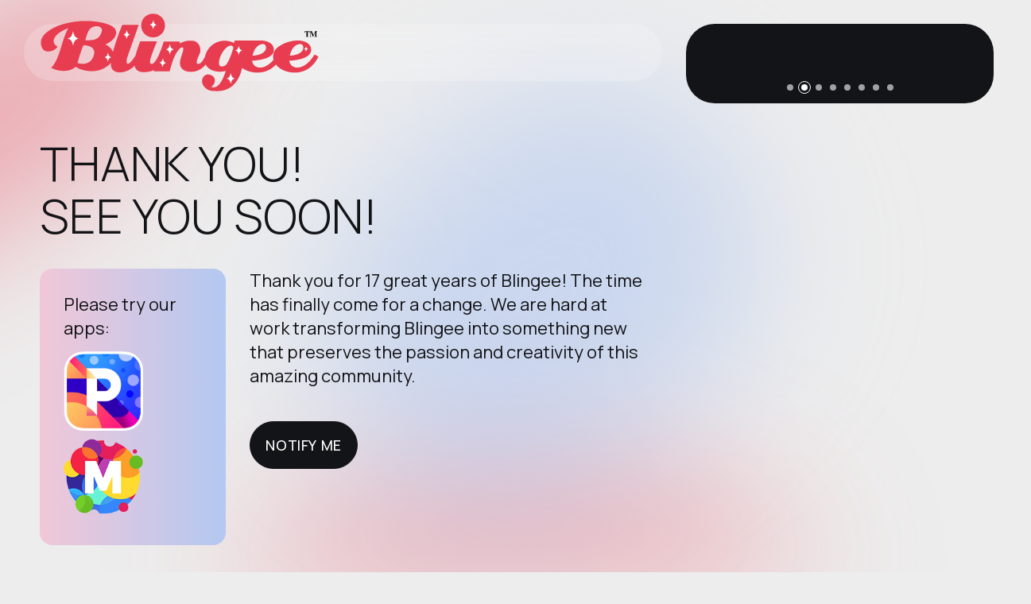

--- FILE ---
content_type: text/html
request_url: https://blingee.com/index.html
body_size: 4217
content:
<!DOCTYPE html>
<html lang="en" dir="ltr">

<head>
  <meta charset="utf-8">

    <!-- Page Title -->
    <title>Blingee.com | A Creative Community for Fans, Photos and Fun</title>

    <!-- Meta Tags -->
    <meta name="description" content="A creative community for animated pictures and graphics. Use our free online photo editor to design animated art from celebrities to anime, fantasy, emo, and goth. Fans of any topic have fun entering competitions, finding new friends, winning badges, creating ecards and scrapbooks, posting to walls and profiles and more." />
    <meta name="keywords" content="photo editor, free photo editor, online photo editor, photo effects, image effects, customize photos, create ecards, create animations, picture editor, free picture editor, online picture editor, fan, fans, pictures, pics, pix, photos, images, animation, graphics, glitter graphics, myspace glitter graphics, scrapbook, scrapbooking, glitter generator, effects generator, art, digital art, competitions" />
    
	<meta property="fb:app_id" content="3447538274" />
	
	<!--
	<meta name="apple-itunes-app" content="app-id=1641656065">
	<meta name="apple-itunes-app" content="app-id=1270565611">
	-->


    <!-- Viewport Meta-->
    <meta http-equiv="X-UA-Compatible" content="IE=edge">
    <meta name="viewport" content="width=device-width, initial-scale=1, maximum-scale=1">

    <!-- Template Favicon & Icons Start -->
    <link rel="icon" href="img/favicon/favicon.ico" sizes="any">
    <!-- Template Favicon & Icons End -->

    <!-- Template Styles Start -->
    <link rel="stylesheet" type="text/css" href="css/loaders/loader.css">
    <link rel="stylesheet" type="text/css" href="css/plugins.css">
    <link rel="stylesheet" type="text/css" href="css/main.css">
    <!-- Template Styles End -->

    <!-- Custom Browser Color Start -->
    <meta name="theme-color" content="#ededed">
    <meta name="msapplication-navbutton-color" content="#ededed">
    <meta name="apple-mobile-web-app-status-bar-style" content="#ededed">
    <!-- Custom Browser Color End -->
	
    <!-- Google tag (gtag.js) Start -->
    <script async src="https://www.googletagmanager.com/gtag/js?id=G-13YXJZ7H7M"></script>
    <script>
      window.dataLayer = window.dataLayer || [];
      function gtag(){dataLayer.push(arguments);}
      gtag('js', new Date());

      gtag('config', 'G-13YXJZ7H7M');
    </script>	
    <!-- Google tag (gtag.js) End -->
	
	<style>
	body .header {
	  opacity:1;
	}
	
	#app_logos img {
	  display:inline !important;
	  width:10rem;
	  margin-right:1.4rem;
	}
	#picadelicapp_reply_icon {
	  width:10rem;
	}
	
	.contactdata__item {
	  padding-bottom:3.0rem;
	}
	
    .swiper_wrapper {
      background-color: #131417;
      padding-bottom: 4.0rem;
	  min-height: 10.0rem;
	}
    .swiper {
      width: 100%;
	  height: auto;
      aspect-ratio: 1/1;
    }
    .innermedia__content_alt {
      position: relative;
      width: 100%;
      overflow: hidden;
    }
	
    .swiper-pagination-fraction, .swiper-pagination-custom, .swiper-horizontal > .swiper-pagination-bullets, .swiper-pagination-bullets.swiper-pagination-horizontal {
      height: 4rem;
    }
    @media only screen and (min-width: 768px) {
      .swiper-pagination-fraction, .swiper-pagination-custom, .swiper-horizontal > .swiper-pagination-bullets, .swiper-pagination-bullets.swiper-pagination-horizontal {
        height: 4rem;
      }
    }
	
    .split-slide-1 {
      background-image: url("img/samples/blingee_sample_01.gif");
    }
    .split-slide-2 {
      background-image: url("img/samples/blingee_sample_27.gif");
    }
    .split-slide-3 {
      background-image: url("img/samples/blingee_sample_06.gif");
    }
    .split-slide-4 {
      background-image: url("img/samples/blingee_sample_14.gif");
    }
    .split-slide-5 {
      background-image: url("img/samples/blingee_sample_24.gif");
    }
    .split-slide-6 {
      background-image: url("img/samples/blingee_sample_34.gif");
    }
    .split-slide-7 {
      background-image: url("img/samples/blingee_sample_29.gif");
    }
    .split-slide-8 {
      background-image: url("img/samples/blingee_sample_32.gif");
    }
	
	</style>
</head>

<body>

  <!-- Loader Start -->
  <div class="loader">
    <div class="loader">
      <div class="loader__content">
        <div class="loader__logo">
          <img src="img/logo.svg" alt="Blingee">
        </div>
      </div>
    </div>
  </div>
  <!-- Loader End -->

  <!-- Gradient Background Start -->
  <div class="fullscreen-bg">
    <div class="blur"></div>
    <div class="blur"></div>
    <div class="blur"></div>
  </div>
  <!-- Gradient Background End -->

  <!-- Header Start -->
  <header id="header" class="header blurred">

    <!-- Logo Start -->
    <div class="header__logo">
      <img src="img/logo-personal.svg" alt="Blingee">
    </div>
    <!-- Logo End -->

    <!-- Header Content Start -->
    <div class="header__content d-flex align-items-center">
      <div class="container-fluid px-0 fullheight-mobile">
        <div class="row gx-0 gx-lg-5 justify-content-end justify-content-xl-start fullheight-mobile">
          <div class="col-auto col-lg-8 fullheight-mobile">

            <!-- Header Controls Block Start -->
            <div class="header__buttons d-flex justify-content-end align-items-center">

              <!-- Notify Trigger Start -->
			  <!--
              <a id="notify-trigger" class="btn btn-s btn-s-icon" href="#0">
                <span class="btn__background dark"></span>
                <span class="btn__text light">
                  <i class="fa-solid fa-bell"></i>
                  <em class="btn-title">Notify me</em>
                  <em class="btn-hover">Notify me</em>
                </span>
              </a>
			  -->
              <!-- Notify Trigger End -->

            </div>
            <!-- Header Controls Block End -->

          </div>
          <div class="col-auto col-lg-4">
          </div>
        </div>
      </div>
    </div>
    <!-- Header Content End -->

  </header>
  <!-- Header End -->

  <!-- Main Section Start -->
  <section id="main" class="main active">
    <div class="main__content d-flex">
      <div class="container-fluid px-0 fullheight">
        <div class="row gx-0 gx-lg-5 fullheight">
  
          <!-- Inner Data Start -->
          <div class="col-12 col-lg-8 inner__data">

            <!-- Inner Section Blocks Start -->
            <div class="innerdata__blocks">
  
              <!-- Scroll Blocks (Desktop) Start -->
              <div class="blocks__scroll">

                <!-- Inner Container - Section Title Start -->
                <div class="blocks__container">
                  <div class="content-block">
                    <div class="container-fluid px-0">
                      <div class="row gx-5">
                        <div class="col-12">
                          <h2 class="inner__title">Thank you!<br />See you soon!</h2>
                        </div>
						<!--
                        <div class="col-12 col-md-12">
                          <p class="inner__text">Thank you for 17 great years of Blingee! The time has finally come for a change. We are hard at work transforming Blingee into something new that preserves the passion and creativity of this amazing community.</p>
						  <br />
                          <button class="btn btn-l" type="submit" id="notify-trigger">
                            <span class="btn__background dark"></span>
                            <span class="btn__text light">
                              <em class="btn-title">Notify me</em>
                              <em class="btn-hover">Notify me</em>
                            </span>
                          </button>
                        </div>
						-->
                        <div class="col-12 col-md-4">
                          <div class="contactdata__item contactdata-item-1 card-auto card-gradient border-radius-s">
                            <div class="contactdata__title">
                              <p>Please try our apps:</p>
                            </div>
                            <div class="contactdata__descr">
                              <p id="app_logos">
							    <!--
                                <a href="https://picadelicapp.com"><img id="picadelicapp" src="img/icons/picadelic-155x155.png" alt="Picadelic App" /></a> 
								-->
                                <a href="https://link.picadelicapp.com/blingee"><img id="picadelicapp" src="img/icons/picadelic-155x155.png" alt="Picadelic App" /></a> 
								<!--
                                <a href="https://moshowapp.com"><img id="moshow" src="img/icons/moshow-144x144.png" alt="MoShow" /></a>
								-->
                                <a href="https://link.moshowapp.com/blingee"><img id="moshow" src="img/icons/moshow-144x144.png" alt="MoShow" /></a>
								<!--
                                <a href="https://www.fxguruapp.com"><img id="fxguru" src="img/icons/fxguru-144x144.png" alt="FxGuru" /></a>
								-->
                              </p>
                            </div>
                          </div>
                        </div>
                        <div class="col-12 col-md-8">
                          <p class="inner__text">Thank you for 17 great years of Blingee! The time has finally come for a change. We are hard at work transforming Blingee into something new that preserves the passion and creativity of this amazing community.</p>
						  <br />
                          <button class="btn btn-l" type="submit" id="notify-trigger">
                            <span class="btn__background dark"></span>
                            <span class="btn__text light">
                              <em class="btn-title">Notify me</em>
                              <em class="btn-hover">Notify me</em>
                            </span>
                          </button>
                        </div>
                      </div>
                    </div>
                  </div>
                </div>
                <!-- Inner Container - Section Title End -->

                <!-- Inner Container - Contact Data Start -->
                <div class="blocks__container">
                  <div class="content-block">
                    <div class="container-fluid p-0">
                      <div class="row gx-5 gy-5 align-items-stretch">
                        <!-- contact data single item -->
                        <div class="col-12 col-md-6 col-xl-8" style="display:none;">
                          <div class="contactdata__item contactdata-item-1 card-auto card-gradient border-radius-s">
                            <div class="contactdata__title">
                              <h5>Try our other apps</h5>
                            </div>
                            <div class="contactdata__descr">
                              <p id="app_logos">
							    <!--
                                <a href="https://picadelicapp.com"><img id="picadelicapp" src="img/icons/picadelic-155x155.png" alt="Picadelic App" /></a> 
								-->
                                <a href="https://link.picadelicapp.com/blingee"><img id="picadelicapp" src="img/icons/picadelic-155x155.png" alt="Picadelic App" /></a> 
								<!--
                                <a href="https://moshowapp.com"><img id="moshow" src="img/icons/moshow-144x144.png" alt="MoShow" /></a>
								-->
                                <a href="https://link.moshowapp.com/blingee"><img id="moshow" src="img/icons/moshow-144x144.png" alt="MoShow" /></a>
								<!--
                                <a href="https://www.fxguruapp.com"><img id="fxguru" src="img/icons/fxguru-144x144.png" alt="FxGuru" /></a>
								-->
                              </p>
                            </div>
                          </div>
                        </div>
                        <!-- contact data single item -->
						<!--
                        <div class="col-12 col-md-6 col-xl-4">
						-->
                        <div class="col-12 col-md-12 col-xl-12">
                          <div class="contactdata__item contactdata-item-2 card-auto card-white border-radius-s">
                            <div class="contactdata__title">
                              <h5>Contact</h5>
                            </div>
                            <div class="contactdata__descr">
                              <p class="small">
                                <a id="lnkEmail" class="contact-link" href="#0"></a>
                              </p>
                            </div>
                          </div>
                        </div>
                      </div>
                    </div>
                  </div>
                </div>
                <!-- Inner Container - Contact Data End -->
  
              </div>
              <!-- Scroll Blocks (Desktop) End -->
              
            </div>
            <!-- Inner Section Blocks End -->

          </div>
          <!-- Inner Data End -->
  
          <!-- Inner Media Start -->
		  <!--
          <div class="col-12 col-lg-4 inner__media">
		  -->
          <div class="col-12 col-lg-4 inner__media">
		    
            <!-- Inner Media Content Start -->
			<!--
            <div class="innermedia__content border-radius-l">
			-->
            <div class="innermedia__content_alt border-radius-l d-flex align-items-center swiper_wrapper">
  
              <!-- Image Background Start -->
			  <!--
              <div class="innermedia__image innermedia-image-2"></div>
			  -->
              <!-- Image Background End -->
  
              <!-- Main Section Split Swiper Slider Start -->
              <!-- Slider main container -->
			  <!--
              <div class="swiper">
			  -->
              <div class="swiper">
                <!-- Additional required wrapper -->
                <div class="swiper-wrapper">
                  <!-- Slides -->
                  <div class="swiper-slide split-slide split-slide-1"></div>
                  <div class="swiper-slide split-slide split-slide-2"></div>
                  <div class="swiper-slide split-slide split-slide-3"></div>
                  <div class="swiper-slide split-slide split-slide-4"></div>
                  <div class="swiper-slide split-slide split-slide-5"></div>
                  <div class="swiper-slide split-slide split-slide-6"></div>
                  <div class="swiper-slide split-slide split-slide-7"></div>
                  <div class="swiper-slide split-slide split-slide-8"></div>
                </div>
                <!-- Pagination -->
				<!--
                <div class="swiper-pagination split-slider-pagination-emeric d-flex align-items-center justify-content-center"></div>
				-->
                <!-- Navigation buttons -->
				<!--
                <div class="swiper-button-prev split-slider-btn-emeric split-slider-btn-emeric-prev">
                  <span class="circle"></span>
                  <i class="fa-solid fa-chevron-left"></i>
                </div>
                <div class="swiper-button-next split-slider-btn-emeric split-slider-btn-emeric-next">
                  <span class="circle"></span>
                  <i class="fa-solid fa-chevron-right"></i>
                </div>
				-->
              </div>
              <!-- Main Section Split Swiper Slider End -->
			  
			  <!--
			  -->
              <div class="swiper-pagination split-slider-pagination-emeric d-flex align-items-center justify-content-center swiper-pagination-custom"></div>
            </div>
            <!-- Inner Media Content End -->
  
          </div>
          <!-- Inner Media End -->
  
        </div>
      </div>
    </div>
  </section>
  <!-- Main Section End -->

  <!-- Notify Popup Start -->
  <div id="notify" class="popup notify">
    <div class="popup__container">

      <!-- Popup Content Start -->
      <div class="popup__content border-radius-l">
        <!-- popup close button -->
        <a id="notify-close" class="btn btn-s btn-s-icon popup-close" href="#0">
          <span class="btn__background light"></span>
          <span class="btn__text dark">
            <i class="fa-solid fa-xmark"></i>
            <em class="btn-title">Close</em>
            <em class="btn-hover">Close</em>
          </span>
        </a>

        <!-- Notify Popup Title Start -->
        <div class="popup-title">
          <p class="popup-title__title">Get to know about our launch</p>
          <p class="popup-title__text">Subscribe to our newsletter and we will send you a notification about the launch of our new site.</p>
        </div>
        <!-- Notify Popup Title End -->

        <!-- Notify Form Container Start -->
        <div class="form-container">

          <!-- Reply Messages Start-->
          <div class="reply-group subscription-ok">
            <i class="fa-solid fa-circle-check reply-group__icon"></i>
            <p class="reply-group__title txt-light">Done!</p>
            <span class="reply-group__text">Thanks for subscribing. We will send you a notification about our launch.</span>
			<!--
            <span class="reply-group__text">Thanks for subscribing. In the meantime, please <a href="https://link.picadelicapp.com/blingee">try our new app, Picadelic!</a>.</span>
			<a href="https://link.picadelicapp.com/blingee"><img id="picadelicapp_reply_icon" src="img/icons/picadelic-155x155.png" alt="Picadelic App" /></a> 
			-->
          </div>
          <div class="reply-group subscription-error">
            <i class="fa-solid fa-face-frown-open reply-group__icon"></i>
            <p class="reply-group__title">Ooops!</p>
            <span class="reply-group__text">Something went wrong. Please try again later.</span>
          </div>
          <!-- Reply Messages End-->

          <!-- Notify Contact Form Start-->
          <form class="form notify-form form-dark">
            <input class="margin-l" type="email" placeholder="Your Email" required>
            <button class="btn btn-l" type="submit">
              <span class="btn__background dark"></span>
              <span class="btn__text light">
                <em class="btn-title">Submit</em>
                <em class="btn-hover">Submit</em>
              </span>
            </button>
          </form>
          <!-- Notify Contact Form End-->

        </div>
        <!-- Notify Form Container End -->

      </div>
      <!-- Popup Content End -->

    </div>
  </div>
  <!-- Notify Popup End -->

  <!-- Root element of PhotoSwipe. Must have class pswp. -->
  <div class="pswp" tabindex="-1" role="dialog" aria-hidden="true">

    <!-- Background of PhotoSwipe.
    It's a separate element, as animating opacity is faster than rgba(). -->
    <div class="pswp__bg"></div>

    <!-- Slides wrapper with overflow:hidden. -->
    <div class="pswp__scroll-wrap">

      <!-- Container that holds slides. PhotoSwipe keeps only 3 slides in DOM to save memory. -->
      <!-- don't modify these 3 pswp__item elements, data is added later on. -->
      <div class="pswp__container">
          <div class="pswp__item"></div>
          <div class="pswp__item"></div>
          <div class="pswp__item"></div>
      </div>

      <!-- Default (PhotoSwipeUI_Default) interface on top of sliding area. Can be changed. -->
      <div class="pswp__ui pswp__ui--hidden">

        <div class="pswp__top-bar">

          <!--  Controls are self-explanatory. Order can be changed. -->

          <div class="pswp__counter"></div>

          <button class="pswp__button pswp__button--close" title="Close (Esc)"></button>

          <button class="pswp__button pswp__button--share" title="Share"></button>

          <button class="pswp__button pswp__button--fs" title="Toggle fullscreen"></button>

          <button class="pswp__button pswp__button--zoom" title="Zoom in/out"></button>

          <!-- Preloader demo http://codepen.io/dimsemenov/pen/yyBWoR -->
          <!-- element will get class pswp__preloader-active when preloader is running -->
          <div class="pswp__preloader">
                  <div class="pswp__preloader__icn">
                    <div class="pswp__preloader__cut">
                      <div class="pswp__preloader__donut"></div>
                    </div>
                  </div>
          </div>
        </div>

          <div class="pswp__share-modal pswp__share-modal--hidden pswp__single-tap">
              <div class="pswp__share-tooltip"></div>
          </div>

          <button class="pswp__button pswp__button--arrow--left" title="Previous (arrow left)">
          </button>

          <button class="pswp__button pswp__button--arrow--right" title="Next (arrow right)">
          </button>

          <div class="pswp__caption">
              <div class="pswp__caption__center"></div>
          </div>

      </div>

    </div>

  </div>

  <script src="js/libs.min.js"></script>
  <script src="js/gallery-init.js"></script>
  <script src="js/custom.js"></script>
  
	<script type="text/javascript">
	function onLoadCallback()
	{
		var elEmailLink = document.getElementById('lnkEmail');
		var strEmail = "support" + "@" + "blingee" + ".com";
		elEmailLink.innerHTML = strEmail;
		elEmailLink.setAttribute("href", "mailto:" + strEmail);		
	}
	window.onload = onLoadCallback;
	</script>
  
</body>

</html>

--- FILE ---
content_type: text/css
request_url: https://blingee.com/css/main.css
body_size: 10865
content:
/*! ------------------------------------------------
 * Project Name: Emeric - Coming Soon and Portfolio Template
 * Project Description: Emeric - clean and functional coming soon and portfolio template to kick-start your project
 * Tags: mix_design, coming soon, under construction, template, landing page, portfolio, one page, responsive, html5, css3, creative, clean, agency, personal page
 * Version: 1.0.1
 * Build Date: September 2023
 * Last Update: January 2024
 * This product is available exclusively on Themeforest
 * Author: mix_design
 * Author URI: https://themeforest.net/user/mix_design */
/*! File name: main.css
 * ------------------------------------------------
 *
 * ------------------------------------------------
 * Table of Contents
 * ------------------------------------------------
 *  1. Template Backgrounds
 *  2. Fonts
 *  3. Base CSS Styles
 *  4. Transitions
 *  5. Typography
 *  6. Buttons & Controls
 *  7. Forms and Forms Reply Groups
 *  8. Animated Backgrounds
 *  9. Header
 *  11. Main Section
 *  12. Menu
 *  13. Socials
 *  14. Countdown
 *  15. Swiper Slider
 *  16. Popup Dialogs
 *  17. Inner Sections
 *  18. Skillbars
 *  19. Showreel
 *  20. Contact Data
 *  21. Marquee
 *  22. Gallery
 * ------------------------------------------------
 * Table of Contents End
 * ------------------------------------------------ */
/* ------------------------------------------------*/
/* Template Backgrounds Start */
/* ------------------------------------------------*/
@import url("https://fonts.googleapis.com/css2?family=Manrope:wght@200;300;400;500;600;700;800&display=swap");
.media-image-1 {
  background-image: url("https://dummyimage.com/1000x1500/4d4d4d/636363");
}

.media-image-2 {
  background-image: url("https://dummyimage.com/1000x1500/4d4d4d/636363");
}

.media-image-3 {
  background-image: url("https://dummyimage.com/1000x1500/4d4d4d/636363");
}

.split-slide-1 {
  background-image: url("https://dummyimage.com/1000x1500/4d4d4d/636363");
}

.split-slide-2 {
  background-image: url("https://dummyimage.com/1000x1500/4d4d4d/636363");
}

.split-slide-3 {
  background-image: url("https://dummyimage.com/1000x1500/4d4d4d/636363");
}

.split-slide-4 {
  background-image: url("https://dummyimage.com/1000x1500/4d4d4d/636363");
}

.menu-image-1 {
  background-image: url("https://dummyimage.com/1000x1500/4d4d4d/636363");
}

.innermedia-image-1 {
  background-image: url("https://dummyimage.com/1000x1500/4d4d4d/636363p");
}

.innermedia-image-2 {
  background-image: url("https://dummyimage.com/1000x1500/4d4d4d/636363");
}

.innermedia-image-3 {
  background-image: url("https://dummyimage.com/1000x1500/4d4d4d/636363");
}

.showreel-image-1 {
  background-image: url("https://dummyimage.com/1400x700/4d4d4d/636363");
}

.card-image-1 {
  background-image: url("../img/features/1.webp");
}

.card-image-2 {
  background-image: url("../img/features/2.webp");
}

.card-image-3 {
  background-image: url("../img/features/3.webp");
}

.card-image-4 {
  background-image: url("../img/features/4.webp");
}

.contactdata-image-1 {
  background-image: url("../img/svg/icon-contact-bg-1.svg");
}

.contactdata-image-2 {
  background-image: url("../img/svg/icon-contact-bg-2.svg");
}

.contactdata-image-3 {
  background-image: url("../img/svg/icon-contact-bg-3.svg");
}

/* ------------------------------------------------*/
/* Template Backgrounds End */
/* ------------------------------------------------*/
/* ------------------------------------------------*/
/* Fonts Start */
/* ------------------------------------------------*/
/* ------------------------------------------------*/
/* Fonts End */
/* ------------------------------------------------*/
/* ------------------------------------------------*/
/* Base CSS Styles Start */
/* ------------------------------------------------*/
*, *::before, *::after {
  -webkit-box-sizing: border-box;
     -moz-box-sizing: border-box;
          box-sizing: border-box;
}

button:active, button:focus {
  outline: none !important;
}

button::-moz-focus-inner {
  border: 0 !important;
}

input::-moz-focus-inner {
  border: 0 !important;
}

::-moz-selection {
  background-color: #8fa0c1;
  color: #131417;
  text-shadow: none;
}

::selection {
  background-color: #8fa0c1;
  color: #131417;
  text-shadow: none;
}

::-webkit-scrollbar {
  display: none;
  width: 5px;
  background: rgba(255, 255, 255, 0);
  border-radius: 10px;
}
@media only screen and (min-width: 768px) {
  ::-webkit-scrollbar {
    display: block;
  }
}

::-webkit-scrollbar-track {
  border-radius: 20px;
  background-color: rgba(0, 0, 0, 0);
  padding-top: 3rem;
}

::-webkit-scrollbar-thumb {
  background-color: #eaa2b7;
  background: -webkit-gradient(linear, left top, left bottom, from(#f0becd), to(#b3c8f1));
  background: linear-gradient(to bottom, #f0becd 0%, #b3c8f1 100%);
  border-radius: 10px;
}

html,
body {
  width: 100%;
  height: 100%;
  overflow: hidden;
}

html {
  font-family: sans-serif;
  font-size: 62.5%;
  -webkit-font-smoothing: antialiased;
  -moz-osx-font-smoothing: grayscale;
}

body {
  position: relative;
  min-width: 320px;
  overflow-x: hidden !important;
  font: normal 400 3rem/1.4 "Manrope", sans-serif;
  text-rendering: optimizeLegibility;
  background-color: #ededed;
  color: #131417;
}

section {
  position: relative;
  min-width: 320px;
}

a {
  text-decoration: none;
  outline: 0;
  -webkit-tap-highlight-color: rgba(0, 0, 0, 0);
  -webkit-transition: all 0.6s ease-in-out;
  -moz-transition: all 0.6s ease-in-out;
  transition: all 0.6s ease-in-out;
}

img {
  display: block;
  width: 100%;
  height: auto;
}

.blur {
  position: absolute;
  z-index: 1;
  -moz-border-radius: 900px;
       border-radius: 900px;
  -webkit-filter: blur(clamp(40px, 7vw, 90px));
          filter: blur(clamp(40px, 7vw, 90px));
}
.blur:nth-of-type(1) {
  background: rgba(232, 60, 80, 0.4);
  height: clamp(400px, 70vw, 70vw);
  width: -moz-calc(clamp(400px, 70vw, 70vw) * 1.1);
  width: calc(clamp(400px, 70vw, 70vw) * 1.1);
  top: 60vh;
  left: 5vw;
}
.blur:nth-of-type(2) {
  background: rgba(179, 200, 241, 0.6);
  height: clamp(300px, 46vw, 46vw);
  width: -moz-calc(clamp(300px, 46vw, 46vw) * 0.75);
  width: calc(clamp(300px, 46vw, 46vw) * 0.75);
  top: 30vh;
  right: 30vw;
}
.blur:nth-of-type(3) {
  background: rgba(232, 60, 80, 0.4);
  height: clamp(100px, 20vw, 20vw);
  width: -moz-calc(clamp(100px, 20vw, 20vw) * 2);
  width: calc(clamp(100px, 20vw, 20vw) * 2);
  top: -10vh;
  left: -10vw;
}

.overflow-hidden {
  overflow: hidden !important;
}

.fullheight {
  position: relative;
  height: auto;
}
@media only screen and (min-width: 992px) {
  .fullheight {
    height: 100%;
  }
}

.fullheight-mobile {
  position: relative;
  height: 100%;
}

.fullscreen-bg {
  position: absolute;
  top: 0;
  left: 0;
  width: 100%;
  height: 100%;
  background-color: #ededed;
}

.color-layer {
  position: absolute;
  top: 0;
  left: 0;
  width: 100%;
  height: 100%;
}

.layer-dark-03 {
  background-color: rgba(0, 0, 0, 0.3);
}

.layer-dark-06 {
  background-color: rgba(0, 0, 0, 0.6);
}

.border-radius-l {
  -moz-border-radius: 3.1rem;
       border-radius: 3.1rem;
}
@media only screen and (min-width: 768px) {
  .border-radius-l {
    -moz-border-radius: 3.6rem;
         border-radius: 3.6rem;
  }
}
@media only screen and (min-width: 1400px) {
  .border-radius-l {
    -moz-border-radius: 4.6rem;
         border-radius: 4.6rem;
  }
}

.border-radius-m {
  -moz-border-radius: 3.2rem;
       border-radius: 3.2rem;
}

.border-radius-s {
  -moz-border-radius: 1.6rem;
       border-radius: 1.6rem;
}

.fullwidth-container {
  position: relative;
  width: 100%;
  height: 350px;
}
@media only screen and (min-width: 576px) {
  .fullwidth-container {
    height: 350px;
  }
}
@media only screen and (min-width: 992px) {
  .fullwidth-container {
    height: 450px;
  }
}
@media only screen and (min-width: 1400px) {
  .fullwidth-container {
    height: 600px;
  }
}

/* ------------------------------------------------*/
/* Base CSS Styles End */
/* ------------------------------------------------*/
/* ------------------------------------------------*/
/* Transitions Start */
/* ------------------------------------------------*/
body .header {
  opacity: 0;
  -webkit-transition: opacity 0.5s ease-in;
  -moz-transition: opacity 0.5s ease-in;
  transition: opacity 0.5s ease-in;
}
body.loaded .header {
  opacity: 1;
}

.main .headline__title,
.main .headline__countdown,
.main .headline__btnholder {
  opacity: 0;
  -webkit-transform: translateX(3rem);
     -moz-transform: translateX(3rem);
      -ms-transform: translateX(3rem);
          transform: translateX(3rem);
}
.main .media__content {
  opacity: 0;
}
.main .media__countdown {
  opacity: 0;
}
.main.animate-in .headline__title,
.main.animate-in .headline__countdown,
.main.animate-in .headline__btnholder {
  opacity: 1;
  -webkit-transform: translateX(0);
     -moz-transform: translateX(0);
      -ms-transform: translateX(0);
          transform: translateX(0);
}
.main.animate-in .headline__title,
.main.animate-in .headline__countdown {
  -webkit-transition: opacity 0.5s 0.3s, -webkit-transform 0.5s 0.3s cubic-bezier(0.06, 0.71, 0.71, 1.25);
  transition: opacity 0.5s 0.3s, -webkit-transform 0.5s 0.3s cubic-bezier(0.06, 0.71, 0.71, 1.25);
  -moz-transition: opacity 0.5s 0.3s, transform 0.5s 0.3s cubic-bezier(0.06, 0.71, 0.71, 1.25), -moz-transform 0.5s 0.3s cubic-bezier(0.06, 0.71, 0.71, 1.25);
  transition: opacity 0.5s 0.3s, transform 0.5s 0.3s cubic-bezier(0.06, 0.71, 0.71, 1.25);
  transition: opacity 0.5s 0.3s, transform 0.5s 0.3s cubic-bezier(0.06, 0.71, 0.71, 1.25), -webkit-transform 0.5s 0.3s cubic-bezier(0.06, 0.71, 0.71, 1.25), -moz-transform 0.5s 0.3s cubic-bezier(0.06, 0.71, 0.71, 1.25);
}
.main.animate-in .headline__btnholder {
  -webkit-transition: opacity 0.5s 0.4s, -webkit-transform 0.5s 0.4s cubic-bezier(0.06, 0.71, 0.71, 1.25);
  transition: opacity 0.5s 0.4s, -webkit-transform 0.5s 0.4s cubic-bezier(0.06, 0.71, 0.71, 1.25);
  -moz-transition: opacity 0.5s 0.4s, transform 0.5s 0.4s cubic-bezier(0.06, 0.71, 0.71, 1.25), -moz-transform 0.5s 0.4s cubic-bezier(0.06, 0.71, 0.71, 1.25);
  transition: opacity 0.5s 0.4s, transform 0.5s 0.4s cubic-bezier(0.06, 0.71, 0.71, 1.25);
  transition: opacity 0.5s 0.4s, transform 0.5s 0.4s cubic-bezier(0.06, 0.71, 0.71, 1.25), -webkit-transform 0.5s 0.4s cubic-bezier(0.06, 0.71, 0.71, 1.25), -moz-transform 0.5s 0.4s cubic-bezier(0.06, 0.71, 0.71, 1.25);
}
.main.animate-in .media__content {
  opacity: 1;
  -webkit-transform: translateY(0);
     -moz-transform: translateY(0);
      -ms-transform: translateY(0);
          transform: translateY(0);
  -webkit-transition: opacity 0.5s 0s, -webkit-transform 0.5s 0s ease-in-out;
  transition: opacity 0.5s 0s, -webkit-transform 0.5s 0s ease-in-out;
  -moz-transition: opacity 0.5s 0s, transform 0.5s 0s ease-in-out, -moz-transform 0.5s 0s ease-in-out;
  transition: opacity 0.5s 0s, transform 0.5s 0s ease-in-out;
  transition: opacity 0.5s 0s, transform 0.5s 0s ease-in-out, -webkit-transform 0.5s 0s ease-in-out, -moz-transform 0.5s 0s ease-in-out;
}
.main.animate-in .media__countdown {
  opacity: 1;
  -webkit-transition: opacity 0.5s 0.65s;
  -moz-transition: opacity 0.5s 0.65s;
  transition: opacity 0.5s 0.65s;
}
.main.animate-out {
  opacity: 0;
  visibility: hidden;
  -webkit-transition: all 0.5s ease-in-out;
  -moz-transition: all 0.5s ease-in-out;
  transition: all 0.5s ease-in-out;
}

.header .header__content,
.header .header__buttons {
  -webkit-transition: background-color 0.3s ease-in-out;
  -moz-transition: background-color 0.3s ease-in-out;
  transition: background-color 0.3s ease-in-out;
}
.header.blurred .header__content {
  -webkit-backdrop-filter: blur(14px);
          backdrop-filter: blur(14px);
  background-color: rgba(255, 255, 255, 0.2);
}
.header.inner-is-visible .header__buttons {
  -webkit-backdrop-filter: none;
          backdrop-filter: none;
  background-color: transparent;
}
@media only screen and (min-width: 992px) {
  .header.blurred .header__content {
    -webkit-backdrop-filter: none;
            backdrop-filter: none;
    background-color: transparent;
  }
  .header.blurred .header__buttons {
    -webkit-backdrop-filter: blur(14px);
            backdrop-filter: blur(14px);
    background-color: rgba(255, 255, 255, 0.2);
  }
  .header.inner-is-visible .header__buttons {
    -webkit-backdrop-filter: blur(14px);
            backdrop-filter: blur(14px);
    background-color: rgba(255, 255, 255, 0.2);
  }
}

.menu {
  opacity: 0;
  visibility: hidden;
}
.menu .media__content {
  opacity: 0;
}
.menu .navigation li {
  opacity: 0;
  -webkit-transform: translate(0, 1rem);
     -moz-transform: translate(0, 1rem);
      -ms-transform: translate(0, 1rem);
          transform: translate(0, 1rem);
}
.menu .menudata__contact {
  opacity: 0;
}
.menu.animate-in {
  opacity: 1;
  visibility: visible;
}
.menu.animate-in .media__content {
  opacity: 1;
  -webkit-transition: opacity 0.3s 0s ease-in-out;
  -moz-transition: opacity 0.3s 0s ease-in-out;
  transition: opacity 0.3s 0s ease-in-out;
}
.menu.animate-in .navigation li {
  opacity: 1;
  -webkit-transform: translate(0, 0);
     -moz-transform: translate(0, 0);
      -ms-transform: translate(0, 0);
          transform: translate(0, 0);
}
.menu.animate-in .navigation li:nth-of-type(1) {
  -webkit-transition: opacity 0.2s 0.3s, -webkit-transform 0.2s 0.3s cubic-bezier(0.06, 0.71, 0.71, 1.25);
  transition: opacity 0.2s 0.3s, -webkit-transform 0.2s 0.3s cubic-bezier(0.06, 0.71, 0.71, 1.25);
  -moz-transition: opacity 0.2s 0.3s, transform 0.2s 0.3s cubic-bezier(0.06, 0.71, 0.71, 1.25), -moz-transform 0.2s 0.3s cubic-bezier(0.06, 0.71, 0.71, 1.25);
  transition: opacity 0.2s 0.3s, transform 0.2s 0.3s cubic-bezier(0.06, 0.71, 0.71, 1.25);
  transition: opacity 0.2s 0.3s, transform 0.2s 0.3s cubic-bezier(0.06, 0.71, 0.71, 1.25), -webkit-transform 0.2s 0.3s cubic-bezier(0.06, 0.71, 0.71, 1.25), -moz-transform 0.2s 0.3s cubic-bezier(0.06, 0.71, 0.71, 1.25);
}
.menu.animate-in .navigation li:nth-of-type(2) {
  -webkit-transition: opacity 0.2s 0.4s, -webkit-transform 0.2s 0.4s cubic-bezier(0.06, 0.71, 0.71, 1.25);
  transition: opacity 0.2s 0.4s, -webkit-transform 0.2s 0.4s cubic-bezier(0.06, 0.71, 0.71, 1.25);
  -moz-transition: opacity 0.2s 0.4s, transform 0.2s 0.4s cubic-bezier(0.06, 0.71, 0.71, 1.25), -moz-transform 0.2s 0.4s cubic-bezier(0.06, 0.71, 0.71, 1.25);
  transition: opacity 0.2s 0.4s, transform 0.2s 0.4s cubic-bezier(0.06, 0.71, 0.71, 1.25);
  transition: opacity 0.2s 0.4s, transform 0.2s 0.4s cubic-bezier(0.06, 0.71, 0.71, 1.25), -webkit-transform 0.2s 0.4s cubic-bezier(0.06, 0.71, 0.71, 1.25), -moz-transform 0.2s 0.4s cubic-bezier(0.06, 0.71, 0.71, 1.25);
}
.menu.animate-in .navigation li:nth-of-type(3) {
  -webkit-transition: opacity 0.2s 0.5s, -webkit-transform 0.2s 0.5s cubic-bezier(0.06, 0.71, 0.71, 1.25);
  transition: opacity 0.2s 0.5s, -webkit-transform 0.2s 0.5s cubic-bezier(0.06, 0.71, 0.71, 1.25);
  -moz-transition: opacity 0.2s 0.5s, transform 0.2s 0.5s cubic-bezier(0.06, 0.71, 0.71, 1.25), -moz-transform 0.2s 0.5s cubic-bezier(0.06, 0.71, 0.71, 1.25);
  transition: opacity 0.2s 0.5s, transform 0.2s 0.5s cubic-bezier(0.06, 0.71, 0.71, 1.25);
  transition: opacity 0.2s 0.5s, transform 0.2s 0.5s cubic-bezier(0.06, 0.71, 0.71, 1.25), -webkit-transform 0.2s 0.5s cubic-bezier(0.06, 0.71, 0.71, 1.25), -moz-transform 0.2s 0.5s cubic-bezier(0.06, 0.71, 0.71, 1.25);
}
.menu.animate-in .navigation li:nth-of-type(4) {
  -webkit-transition: opacity 0.2s 0.6s, -webkit-transform 0.2s 0.6s cubic-bezier(0.06, 0.71, 0.71, 1.25);
  transition: opacity 0.2s 0.6s, -webkit-transform 0.2s 0.6s cubic-bezier(0.06, 0.71, 0.71, 1.25);
  -moz-transition: opacity 0.2s 0.6s, transform 0.2s 0.6s cubic-bezier(0.06, 0.71, 0.71, 1.25), -moz-transform 0.2s 0.6s cubic-bezier(0.06, 0.71, 0.71, 1.25);
  transition: opacity 0.2s 0.6s, transform 0.2s 0.6s cubic-bezier(0.06, 0.71, 0.71, 1.25);
  transition: opacity 0.2s 0.6s, transform 0.2s 0.6s cubic-bezier(0.06, 0.71, 0.71, 1.25), -webkit-transform 0.2s 0.6s cubic-bezier(0.06, 0.71, 0.71, 1.25), -moz-transform 0.2s 0.6s cubic-bezier(0.06, 0.71, 0.71, 1.25);
}
.menu.animate-in .menudata__contact {
  opacity: 1;
  -webkit-transition: opacity 0.5s 0.8s;
  -moz-transition: opacity 0.5s 0.8s;
  transition: opacity 0.5s 0.8s;
}
.menu.animate-out {
  opacity: 0;
  visibility: hidden;
  -webkit-transition: all 0.5s ease-in-out;
  -moz-transition: all 0.5s ease-in-out;
  transition: all 0.5s ease-in-out;
}

.inner {
  opacity: 0;
  visibility: hidden;
}
.inner .innerdata__blocks {
  opacity: 0;
  -webkit-transform: translate(0, 1rem);
     -moz-transform: translate(0, 1rem);
      -ms-transform: translate(0, 1rem);
          transform: translate(0, 1rem);
}
.inner .innermedia__content {
  opacity: 0;
}
.inner.animate-in {
  opacity: 1;
  visibility: visible;
}
.inner.animate-in .innerdata__blocks {
  opacity: 1;
  -webkit-transform: translate(0, 0);
     -moz-transform: translate(0, 0);
      -ms-transform: translate(0, 0);
          transform: translate(0, 0);
  -webkit-transition: opacity 0.5s 0.5s, -webkit-transform 0.5s 0.5s ease-in-out;
  transition: opacity 0.5s 0.5s, -webkit-transform 0.5s 0.5s ease-in-out;
  -moz-transition: opacity 0.5s 0.5s, transform 0.5s 0.5s ease-in-out, -moz-transform 0.5s 0.5s ease-in-out;
  transition: opacity 0.5s 0.5s, transform 0.5s 0.5s ease-in-out;
  transition: opacity 0.5s 0.5s, transform 0.5s 0.5s ease-in-out, -webkit-transform 0.5s 0.5s ease-in-out, -moz-transform 0.5s 0.5s ease-in-out;
}
.inner.animate-in .innermedia__content {
  opacity: 1;
  -webkit-transition: opacity 0.5s 0s ease-in-out;
  -moz-transition: opacity 0.5s 0s ease-in-out;
  transition: opacity 0.5s 0s ease-in-out;
}
.inner.animate-out {
  opacity: 0;
  visibility: hidden;
  -webkit-transition: all 0.5s ease-in-out;
  -moz-transition: all 0.5s ease-in-out;
  transition: all 0.5s ease-in-out;
}

.popup {
  opacity: 0;
  visibility: hidden;
  -webkit-transition: visibility 0s 0s, opacity 0.5s 0s;
  -moz-transition: visibility 0s 0s, opacity 0.5s 0s;
  transition: visibility 0s 0s, opacity 0.5s 0s;
}
.popup .popup__content {
  opacity: 0;
  -webkit-transform: translateY(30px);
     -moz-transform: translateY(30px);
      -ms-transform: translateY(30px);
          transform: translateY(30px);
  -webkit-transition: opacity 0.3s 0.5s, -webkit-transform 0.5s 0.5s cubic-bezier(0.23, 0.65, 0.74, 1.09);
  transition: opacity 0.3s 0.5s, -webkit-transform 0.5s 0.5s cubic-bezier(0.23, 0.65, 0.74, 1.09);
  -moz-transition: opacity 0.3s 0.5s, transform 0.5s 0.5s cubic-bezier(0.23, 0.65, 0.74, 1.09), -moz-transform 0.5s 0.5s cubic-bezier(0.23, 0.65, 0.74, 1.09);
  transition: opacity 0.3s 0.5s, transform 0.5s 0.5s cubic-bezier(0.23, 0.65, 0.74, 1.09);
  transition: opacity 0.3s 0.5s, transform 0.5s 0.5s cubic-bezier(0.23, 0.65, 0.74, 1.09), -webkit-transform 0.5s 0.5s cubic-bezier(0.23, 0.65, 0.74, 1.09), -moz-transform 0.5s 0.5s cubic-bezier(0.23, 0.65, 0.74, 1.09);
}
.popup.animate-in {
  opacity: 1;
  visibility: visible;
}
.popup.animate-in .popup__content {
  opacity: 1;
  -webkit-transform: translateY(0);
     -moz-transform: translateY(0);
      -ms-transform: translateY(0);
          transform: translateY(0);
}
.popup.animate-out {
  opacity: 0;
  visibility: hidden;
  -webkit-transition: opacity 0.6s 0.5s, visibility 0s 1.1s;
  -moz-transition: opacity 0.6s 0.5s, visibility 0s 1.1s;
  transition: opacity 0.6s 0.5s, visibility 0s 1.1s;
}
.popup.animate-out .popup__content {
  opacity: 0;
  -webkit-transform: translateY(-50px);
     -moz-transform: translateY(-50px);
      -ms-transform: translateY(-50px);
          transform: translateY(-50px);
  -webkit-transition: opacity 0.3s 0s, -webkit-transform 0.5s 0s cubic-bezier(0.23, 0.65, 0.74, 1.09);
  transition: opacity 0.3s 0s, -webkit-transform 0.5s 0s cubic-bezier(0.23, 0.65, 0.74, 1.09);
  -moz-transition: opacity 0.3s 0s, transform 0.5s 0s cubic-bezier(0.23, 0.65, 0.74, 1.09), -moz-transform 0.5s 0s cubic-bezier(0.23, 0.65, 0.74, 1.09);
  transition: opacity 0.3s 0s, transform 0.5s 0s cubic-bezier(0.23, 0.65, 0.74, 1.09);
  transition: opacity 0.3s 0s, transform 0.5s 0s cubic-bezier(0.23, 0.65, 0.74, 1.09), -webkit-transform 0.5s 0s cubic-bezier(0.23, 0.65, 0.74, 1.09), -moz-transform 0.5s 0s cubic-bezier(0.23, 0.65, 0.74, 1.09);
}

.popup-close {
  opacity: 0;
  -webkit-transition: color 0.3s, opacity 0.3s cubic-bezier(0.23, 0.65, 0.74, 1.09);
  -moz-transition: color 0.3s, opacity 0.3s cubic-bezier(0.23, 0.65, 0.74, 1.09);
  transition: color 0.3s, opacity 0.3s cubic-bezier(0.23, 0.65, 0.74, 1.09);
}
.popup-close.fade-in {
  opacity: 1;
}

/* ------------------------------------------------*/
/* Transitions End */
/* ------------------------------------------------*/
/* ------------------------------------------------*/
/* Typography Start */
/* ------------------------------------------------*/
h1 {
  font: normal 300 5rem/1.1 "Manrope", sans-serif;
  text-transform: uppercase;
  color: #131417;
}
@media only screen and (min-width: 768px) {
  h1 {
    font-size: 6rem;
  }
}
@media only screen and (min-width: 1200px) {
  h1 {
    font-size: 7.8rem;
  }
}
@media only screen and (min-width: 1400px) {
  h1 {
    font-size: 10rem;
  }
}

h2 {
  font: normal 300 4rem/1.1 "Manrope", sans-serif;
  text-transform: uppercase;
  color: #131417;
}
@media only screen and (min-width: 768px) {
  h2 {
    font-size: 5rem;
  }
}
@media only screen and (min-width: 1200px) {
  h2 {
    font-size: 6rem;
  }
}
@media only screen and (min-width: 1400px) {
  h2 {
    font-size: 8.4rem;
  }
}

h3 {
  font: normal 300 3.4rem/1.1 "Manrope", sans-serif;
  letter-spacing: 0.1rem;
  text-transform: uppercase;
  color: #131417;
  margin-bottom: 1.8rem;
}
@media only screen and (min-width: 768px) {
  h3 {
    font-size: 4rem;
    margin-bottom: 2.4rem;
  }
}
@media only screen and (min-width: 1400px) {
  h3 {
    font-size: 6rem;
  }
}

h4 {
  font: normal 400 2.8rem/1.1 "Manrope", sans-serif;
  letter-spacing: 0.1rem;
  text-transform: uppercase;
  color: #131417;
}
@media only screen and (min-width: 1400px) {
  h4 {
    font-size: 3.4rem;
  }
}

.card__title h4 {
  margin-bottom: 1rem;
}
@media only screen and (min-width: 1400px) {
  .card__title {
    margin-bottom: 1.4rem;
  }
}

h5 {
  font: normal 400 2.6rem/1.1 "Manrope", sans-serif;
  letter-spacing: 0.1rem;
  text-transform: uppercase;
  color: #131417;
}
@media only screen and (min-width: 1400px) {
  h5 {
    font-size: 3rem;
    font-weight: 400;
  }
}

.opposite {
  font-weight: 300;
  color: #ced8ef;
}

p {
  font: normal 400 2.2rem/1.4 "Manrope", sans-serif;
  color: #131417;
}
p span {
  font-weight: 700;
}
p.small {
  font: normal 400 1.8rem/1.4 "Manrope", sans-serif;
  color: #131417;
}
p.small a {
  font: normal 400 1.8rem/1.4 "Manrope", sans-serif;
  color: #131417;
}
p.additional-text {
  font: normal 500 1.6rem/1.4 "Manrope", sans-serif;
  text-transform: uppercase;
  letter-spacing: 0.06rem;
  color: #484d54;
}
p.additional-text a {
  font: normal 500 1.6rem/1.4 "Manrope", sans-serif;
  text-transform: uppercase;
  letter-spacing: 0.06rem;
  color: #484d54;
}
p.light {
  font-weight: 300;
  color: #ced8ef;
}
@media only screen and (min-width: 1400px) {
  p {
    font-size: 3rem;
  }
}

.block__text {
  margin-bottom: 4rem;
}

.text-link {
  color: inherit;
  color: #131417;
  text-decoration: none;
  background: -webkit-gradient(linear, left top, right top, from(rgba(72, 77, 84, 0.5)), to(rgba(72, 77, 84, 0.5))), -webkit-gradient(linear, left top, right top, from(#131417), to(#131417));
  background: -moz-linear-gradient(left, rgba(72, 77, 84, 0.5), rgba(72, 77, 84, 0.5)), -moz-linear-gradient(left, #131417, #131417);
  background: linear-gradient(to right, rgba(72, 77, 84, 0.5), rgba(72, 77, 84, 0.5)), linear-gradient(to right, #131417, #131417);
  -moz-background-size: 100% 1px, 0 1px;
       background-size: 100% 1px, 0 1px;
  background-position: 100% 100%, 0 100%;
  background-repeat: no-repeat;
  -webkit-transition: background-size 400ms, color 300ms;
  -moz-transition: background-size 400ms, color 300ms, -moz-background-size 400ms;
  transition: background-size 400ms, color 300ms;
  transition: background-size 400ms, color 300ms, -moz-background-size 400ms;
}
.no-touch .text-link:hover {
  color: #131417;
  -moz-background-size: 0 1px, 100% 1px;
       background-size: 0 1px, 100% 1px;
}

.contact-link {
  color: inherit;
  text-decoration: none;
  background: -webkit-gradient(linear, left top, right top, from(rgba(19, 20, 23, 0)), to(rgba(19, 20, 23, 0))), -webkit-gradient(linear, left top, right top, from(#131417), to(#131417));
  background: -moz-linear-gradient(left, rgba(19, 20, 23, 0), rgba(19, 20, 23, 0)), -moz-linear-gradient(left, #131417, #131417);
  background: linear-gradient(to right, rgba(19, 20, 23, 0), rgba(19, 20, 23, 0)), linear-gradient(to right, #131417, #131417);
  -moz-background-size: 100% 1px, 0 1px;
       background-size: 100% 1px, 0 1px;
  background-position: 100% 100%, 0 100%;
  background-repeat: no-repeat;
  -webkit-transition: background-size 400ms, color 300ms;
  -moz-transition: background-size 400ms, color 300ms, -moz-background-size 400ms;
  transition: background-size 400ms, color 300ms;
  transition: background-size 400ms, color 300ms, -moz-background-size 400ms;
}
.no-touch .contact-link:hover {
  -moz-background-size: 0 1px, 100% 1px;
       background-size: 0 1px, 100% 1px;
}

.rounded-tag {
  display: inline-block;
  height: 3.2rem;
  padding: 0 1rem;
  margin: 0.5rem 1rem 0.5rem 0;
  font: normal 500 1.5rem/3.1rem "Manrope", sans-serif;
  text-transform: uppercase;
  letter-spacing: 0.06rem;
  color: #131417;
  border: 1px solid #131417;
  white-space: nowrap;
  -moz-border-radius: 1.6rem;
       border-radius: 1.6rem;
}
.rounded-tag.opposite {
  font-weight: 400;
  color: #ced8ef;
  border: 1px solid #ededed;
}

.menudata__title {
  font: normal 700 1.5rem/1.1 "Manrope", sans-serif;
  text-transform: uppercase;
  letter-spacing: 0.06rem;
  color: #131417;
  margin-bottom: 0.4rem;
}

.menudata__text {
  font: normal 400 1.5rem/1.1 "Manrope", sans-serif;
  text-transform: uppercase;
  letter-spacing: 0.06rem;
  color: #131417;
}

.popup-title__title {
  font: normal 400 3.4rem/1.1 "Manrope", sans-serif;
  text-transform: uppercase;
  color: #131417;
  margin-bottom: 1.8rem;
}
.popup-title__title.opposite {
  font-weight: 300;
  color: #ffffff;
}
@media only screen and (min-width: 768px) {
  .popup-title__title {
    font-size: 5rem;
    margin-bottom: 2.4rem;
  }
}

.popup-title__text {
  font: normal 400 2.2rem/1.4 "Manrope", sans-serif;
  color: #131417;
}
.popup-title__text.opposite {
  font-weight: 300;
  color: #ced8ef;
}
@media only screen and (min-width: 1400px) {
  .popup-title__text {
    font-size: 3rem;
  }
}

/* ------------------------------------------------*/
/* Typography End */
/* ------------------------------------------------*/
/* ------------------------------------------------*/
/* Buttons & Controls Start */
/* ------------------------------------------------*/
.btn {
  position: relative;
  display: block;
  border: none;
  outline: 0;
  padding: 0;
  font: inherit;
  background-color: transparent;
  cursor: pointer;
  text-decoration: none;
  -webkit-user-select: none;
     -moz-user-select: none;
      -ms-user-select: none;
          user-select: none;
  text-align: center;
}
.btn em {
  display: block;
}
.btn .btn-title {
  display: block;
  position: relative;
  -webkit-transform: translateY(0);
     -moz-transform: translateY(0);
      -ms-transform: translateY(0);
          transform: translateY(0);
  -webkit-transition: -webkit-transform 0.3s cubic-bezier(0.23, 0.65, 0.74, 1.09);
  transition: -webkit-transform 0.3s cubic-bezier(0.23, 0.65, 0.74, 1.09);
  -moz-transition: transform 0.3s cubic-bezier(0.23, 0.65, 0.74, 1.09), -moz-transform 0.3s cubic-bezier(0.23, 0.65, 0.74, 1.09);
  transition: transform 0.3s cubic-bezier(0.23, 0.65, 0.74, 1.09);
  transition: transform 0.3s cubic-bezier(0.23, 0.65, 0.74, 1.09), -webkit-transform 0.3s cubic-bezier(0.23, 0.65, 0.74, 1.09), -moz-transform 0.3s cubic-bezier(0.23, 0.65, 0.74, 1.09);
}
.btn .btn-hover {
  display: block;
  position: absolute;
  top: 0;
  left: 0;
  width: 100%;
  -webkit-transform: translateY(100%);
     -moz-transform: translateY(100%);
      -ms-transform: translateY(100%);
          transform: translateY(100%);
  -webkit-transition: -webkit-transform 0.3s cubic-bezier(0.23, 0.65, 0.74, 1.09);
  transition: -webkit-transform 0.3s cubic-bezier(0.23, 0.65, 0.74, 1.09);
  -moz-transition: transform 0.3s cubic-bezier(0.23, 0.65, 0.74, 1.09), -moz-transform 0.3s cubic-bezier(0.23, 0.65, 0.74, 1.09);
  transition: transform 0.3s cubic-bezier(0.23, 0.65, 0.74, 1.09);
  transition: transform 0.3s cubic-bezier(0.23, 0.65, 0.74, 1.09), -webkit-transform 0.3s cubic-bezier(0.23, 0.65, 0.74, 1.09), -moz-transform 0.3s cubic-bezier(0.23, 0.65, 0.74, 1.09);
}
.no-touch .btn:hover .btn-title {
  -webkit-transform: translateY(-100%);
     -moz-transform: translateY(-100%);
      -ms-transform: translateY(-100%);
          transform: translateY(-100%);
}
.no-touch .btn:hover .btn-hover {
  -webkit-transform: translateY(0);
     -moz-transform: translateY(0);
      -ms-transform: translateY(0);
          transform: translateY(0);
}
.no-touch .btn:hover .btn__background {
  -webkit-transform: scale(1.04);
     -moz-transform: scale(1.04);
      -ms-transform: scale(1.04);
          transform: scale(1.04);
}
@media only screen and (min-width: 768px) {
  .btn {
    display: inline-block;
  }
}

.menu-trigger {
  height: 3.2rem;
  -moz-border-radius: 1.7rem;
       border-radius: 1.7rem;
  padding: 0 1rem;
  font: normal 700 1.5rem/3.2rem "Manrope", sans-serif;
  text-transform: uppercase;
  letter-spacing: 0.06rem;
  color: #131417;
  overflow: visible;
}
.menu-trigger em {
  display: block;
}
.no-touch .menu-trigger:hover .menu-trigger__background {
  -webkit-transform: scale(1.04);
     -moz-transform: scale(1.04);
      -ms-transform: scale(1.04);
          transform: scale(1.04);
}
.menu-trigger.menu-opened .menu-trigger__menu {
  opacity: 0;
}
.menu-trigger.menu-opened .menu-trigger__close {
  opacity: 1;
}

.menu-trigger__background {
  position: absolute;
  top: 0;
  left: 0;
  width: 100%;
  height: 100%;
  -moz-border-radius: 1.7rem;
       border-radius: 1.7rem;
  background-color: #ffffff;
  -webkit-transform: scale(1);
     -moz-transform: scale(1);
      -ms-transform: scale(1);
          transform: scale(1);
  -webkit-transition: -webkit-transform 0.3s cubic-bezier(0.23, 0.65, 0.74, 1.09);
  transition: -webkit-transform 0.3s cubic-bezier(0.23, 0.65, 0.74, 1.09);
  -moz-transition: transform 0.3s cubic-bezier(0.23, 0.65, 0.74, 1.09), -moz-transform 0.3s cubic-bezier(0.23, 0.65, 0.74, 1.09);
  transition: transform 0.3s cubic-bezier(0.23, 0.65, 0.74, 1.09);
  transition: transform 0.3s cubic-bezier(0.23, 0.65, 0.74, 1.09), -webkit-transform 0.3s cubic-bezier(0.23, 0.65, 0.74, 1.09), -moz-transform 0.3s cubic-bezier(0.23, 0.65, 0.74, 1.09);
}

.menu-trigger__menu {
  display: block;
  position: relative;
  overflow: hidden;
  -webkit-transition: opacity 0.3s ease-in-out;
  -moz-transition: opacity 0.3s ease-in-out;
  transition: opacity 0.3s ease-in-out;
}

.menu-trigger__close {
  display: block;
  position: absolute;
  top: 0;
  left: 50%;
  right: auto;
  -webkit-transform: translateX(-50%);
     -moz-transform: translateX(-50%);
      -ms-transform: translateX(-50%);
          transform: translateX(-50%);
  opacity: 0;
  overflow: hidden;
  -webkit-transition: opacity 0.3s ease-in-out;
  -moz-transition: opacity 0.3s ease-in-out;
  transition: opacity 0.3s ease-in-out;
}

.btn-l {
  height: 6rem;
  -moz-border-radius: 3.2rem;
       border-radius: 3.2rem;
  padding: 0 2rem;
  font: normal 500 1.8rem/5.8rem "Manrope", sans-serif;
  text-transform: uppercase;
  letter-spacing: 0.06rem;
}

.btn__background {
  position: absolute;
  top: 0;
  left: 0;
  width: 100%;
  height: 100%;
  -moz-border-radius: 3.2rem;
       border-radius: 3.2rem;
  background-color: #ffffff;
  -webkit-transform: scale(1);
     -moz-transform: scale(1);
      -ms-transform: scale(1);
          transform: scale(1);
  -webkit-transition: -webkit-transform 0.3s cubic-bezier(0.23, 0.65, 0.74, 1.09);
  transition: -webkit-transform 0.3s cubic-bezier(0.23, 0.65, 0.74, 1.09);
  -moz-transition: transform 0.3s cubic-bezier(0.23, 0.65, 0.74, 1.09), -moz-transform 0.3s cubic-bezier(0.23, 0.65, 0.74, 1.09);
  transition: transform 0.3s cubic-bezier(0.23, 0.65, 0.74, 1.09);
  transition: transform 0.3s cubic-bezier(0.23, 0.65, 0.74, 1.09), -webkit-transform 0.3s cubic-bezier(0.23, 0.65, 0.74, 1.09), -moz-transform 0.3s cubic-bezier(0.23, 0.65, 0.74, 1.09);
}
.btn__background.dark {
  background-color: #131417;
  border: 1px solid #131417;
}
.btn__background.dark-outline {
  background-color: transparent;
  border: 1px solid #131417;
}
.btn__background.medium-outline {
  background-color: transparent;
  border: 1px solid #494d56;
}
.btn__background.mute-outline {
  background-color: transparent;
  border: 1px solid rgba(108, 114, 117, 0.5);
}

.btn__text {
  display: block;
  position: relative;
  overflow: hidden;
}
.btn__text.light {
  font-weight: 500;
  color: #ffffff;
}
.btn__text.dark {
  font-weight: 700;
  color: #131417;
}
.btn__text.medium {
  color: #494d56;
}
.btn__text.mute {
  color: #6C7275;
}

.btn-s {
  height: 3.3rem;
  -moz-border-radius: 1.8rem;
       border-radius: 1.8rem;
  padding: 0 1.1rem;
  font: normal 600 1.5rem/3.2rem "Manrope", sans-serif;
  text-transform: uppercase;
  letter-spacing: 0.06rem;
}

.btn-s-text {
  font: normal 600 1.5rem/3.2rem "Manrope", sans-serif;
  text-transform: uppercase;
  letter-spacing: 0.06rem;
  color: #131417;
  overflow: hidden;
}

.btn-s-icon {
  width: 3.2rem;
  height: 3.2rem;
  -moz-border-radius: 50%;
       border-radius: 50%;
  padding: 0;
}
.btn-s-icon .btn-title,
.btn-s-icon .btn-hover {
  display: none;
}
@media only screen and (min-width: 768px) {
  .btn-s-icon {
    width: auto;
    -moz-border-radius: 1.6rem;
         border-radius: 1.6rem;
    padding: 0 1.1rem;
  }
  .btn-s-icon i {
    display: none;
  }
  .btn-s-icon .btn-title,
  .btn-s-icon .btn-hover {
    display: block;
  }
}

.inner-video-trigger {
  display: block;
  position: relative;
  width: 10rem;
  height: 10rem;
  -moz-border-radius: 50%;
       border-radius: 50%;
  background-color: #ffffff;
  -webkit-transform: scale(1);
     -moz-transform: scale(1);
      -ms-transform: scale(1);
          transform: scale(1);
  -webkit-transition: -webkit-transform 0.3s cubic-bezier(0.23, 0.65, 0.74, 1.09);
  transition: -webkit-transform 0.3s cubic-bezier(0.23, 0.65, 0.74, 1.09);
  -moz-transition: transform 0.3s cubic-bezier(0.23, 0.65, 0.74, 1.09), -moz-transform 0.3s cubic-bezier(0.23, 0.65, 0.74, 1.09);
  transition: transform 0.3s cubic-bezier(0.23, 0.65, 0.74, 1.09);
  transition: transform 0.3s cubic-bezier(0.23, 0.65, 0.74, 1.09), -webkit-transform 0.3s cubic-bezier(0.23, 0.65, 0.74, 1.09), -moz-transform 0.3s cubic-bezier(0.23, 0.65, 0.74, 1.09);
}
.inner-video-trigger span,
.inner-video-trigger i {
  display: block;
  height: 3.5rem;
}
.inner-video-trigger .btn-icon-anim {
  display: block;
  position: absolute;
  left: 50%;
  top: 50%;
  bottom: auto;
  right: auto;
  -webkit-transform: translateX(-50%) translateY(-50%);
     -moz-transform: translateX(-50%) translateY(-50%);
      -ms-transform: translateX(-50%) translateY(-50%);
          transform: translateX(-50%) translateY(-50%);
  width: 70%;
  text-align: center;
  padding-left: 1rem;
  overflow: hidden;
}
.no-touch .inner-video-trigger:hover {
  -webkit-transform: scale(1.03);
     -moz-transform: scale(1.03);
      -ms-transform: scale(1.03);
          transform: scale(1.03);
}
.no-touch .inner-video-trigger:hover i {
  -webkit-animation: 0.4s ease-in-out 0s 1 both slideOutLeft;
     -moz-animation: 0.4s ease-in-out 0s 1 both slideOutLeft;
          animation: 0.4s ease-in-out 0s 1 both slideOutLeft;
}

.btn-bottom {
  display: -webkit-box;
  display: -moz-box;
  display: -ms-flexbox;
  display: flex;
  -ms-flex-wrap: wrap;
      flex-wrap: wrap;
  -webkit-box-orient: horizontal;
  -webkit-box-direction: normal;
     -moz-box-orient: horizontal;
     -moz-box-direction: normal;
      -ms-flex-direction: row;
          flex-direction: row;
  -webkit-box-pack: start;
     -moz-box-pack: start;
      -ms-flex-pack: start;
          justify-content: flex-start;
  -webkit-box-align: center;
     -moz-box-align: center;
      -ms-flex-align: center;
          align-items: center;
}
.btn-bottom .circle {
  position: relative;
  width: 10rem;
  height: 10rem;
  -moz-border-radius: 50%;
       border-radius: 50%;
  border: 1px solid #494d56;
  background-color: transparent;
  overflow: hidden;
  -webkit-transform: scale(1);
     -moz-transform: scale(1);
      -ms-transform: scale(1);
          transform: scale(1);
  -webkit-transition: -webkit-transform 0.3s cubic-bezier(0.23, 0.65, 0.74, 1.09);
  transition: -webkit-transform 0.3s cubic-bezier(0.23, 0.65, 0.74, 1.09);
  -moz-transition: transform 0.3s cubic-bezier(0.23, 0.65, 0.74, 1.09), -moz-transform 0.3s cubic-bezier(0.23, 0.65, 0.74, 1.09);
  transition: transform 0.3s cubic-bezier(0.23, 0.65, 0.74, 1.09);
  transition: transform 0.3s cubic-bezier(0.23, 0.65, 0.74, 1.09), -webkit-transform 0.3s cubic-bezier(0.23, 0.65, 0.74, 1.09), -moz-transform 0.3s cubic-bezier(0.23, 0.65, 0.74, 1.09);
}
.btn-bottom .circle__icon {
  display: -webkit-box;
  display: -moz-box;
  display: -ms-flexbox;
  display: flex;
  position: absolute;
  left: 50%;
  top: 50%;
  bottom: auto;
  right: auto;
  -webkit-transform: translateX(-50%) translateY(-50%);
     -moz-transform: translateX(-50%) translateY(-50%);
      -ms-transform: translateX(-50%) translateY(-50%);
          transform: translateX(-50%) translateY(-50%);
  overflow: hidden;
}
.btn-bottom .circle__icon svg {
  display: block;
  position: relative;
}
.btn-bottom .caption {
  margin-left: 3rem;
  font: normal 600 1.5rem/3.1rem "Manrope", sans-serif;
  text-transform: uppercase;
  letter-spacing: 0.06rem;
  color: #494d56;
  -webkit-transition: colors 0.3s;
  -moz-transition: colors 0.3s;
  transition: colors 0.3s;
}
.no-touch .btn-bottom:hover .circle {
  -webkit-transform: scale(1.03);
     -moz-transform: scale(1.03);
      -ms-transform: scale(1.03);
          transform: scale(1.03);
}
.no-touch .btn-bottom:hover .caption {
  color: #131417;
}
.no-touch .btn-bottom.download:hover .circle__icon svg {
  -webkit-animation: 0.4s ease-in-out 0s 1 both slideOutCorner;
     -moz-animation: 0.4s ease-in-out 0s 1 both slideOutCorner;
          animation: 0.4s ease-in-out 0s 1 both slideOutCorner;
}
.no-touch .btn-bottom.more:hover .circle__icon svg {
  -webkit-animation: 0.4s ease-in-out 0s 1 both slideOutLeft;
     -moz-animation: 0.4s ease-in-out 0s 1 both slideOutLeft;
          animation: 0.4s ease-in-out 0s 1 both slideOutLeft;
}
.btn-bottom.play .circle__icon {
  padding-left: 1rem;
}
.no-touch .btn-bottom.play:hover .circle__icon svg {
  -webkit-animation: 0.4s ease-in-out 0s 1 both slideOutLeft;
     -moz-animation: 0.4s ease-in-out 0s 1 both slideOutLeft;
          animation: 0.4s ease-in-out 0s 1 both slideOutLeft;
}

@-webkit-keyframes slideOutLeft {
  0% {
    -webkit-transform: translateX(0);
            transform: translateX(0);
  }
  50% {
    -webkit-transform: translateX(100%);
            transform: translateX(100%);
  }
  51% {
    opacity: 0;
  }
  52% {
    -webkit-transform: translateX(-100%);
            transform: translateX(-100%);
    opacity: 0;
  }
  53% {
    opacity: 1;
  }
  100% {
    -webkit-transform: translateX(0);
            transform: translateX(0);
  }
}

@-moz-keyframes slideOutLeft {
  0% {
    -moz-transform: translateX(0);
         transform: translateX(0);
  }
  50% {
    -moz-transform: translateX(100%);
         transform: translateX(100%);
  }
  51% {
    opacity: 0;
  }
  52% {
    -moz-transform: translateX(-100%);
         transform: translateX(-100%);
    opacity: 0;
  }
  53% {
    opacity: 1;
  }
  100% {
    -moz-transform: translateX(0);
         transform: translateX(0);
  }
}

@keyframes slideOutLeft {
  0% {
    -webkit-transform: translateX(0);
       -moz-transform: translateX(0);
            transform: translateX(0);
  }
  50% {
    -webkit-transform: translateX(100%);
       -moz-transform: translateX(100%);
            transform: translateX(100%);
  }
  51% {
    opacity: 0;
  }
  52% {
    -webkit-transform: translateX(-100%);
       -moz-transform: translateX(-100%);
            transform: translateX(-100%);
    opacity: 0;
  }
  53% {
    opacity: 1;
  }
  100% {
    -webkit-transform: translateX(0);
       -moz-transform: translateX(0);
            transform: translateX(0);
  }
}
@-webkit-keyframes slideOutRight {
  0% {
    -webkit-transform: translateX(0);
            transform: translateX(0);
  }
  50% {
    -webkit-transform: translateX(-100%);
            transform: translateX(-100%);
  }
  51% {
    opacity: 0;
  }
  52% {
    -webkit-transform: translateX(100%);
            transform: translateX(100%);
    opacity: 0;
  }
  53% {
    opacity: 1;
  }
  100% {
    -webkit-transform: translateX(0);
            transform: translateX(0);
  }
}
@-moz-keyframes slideOutRight {
  0% {
    -moz-transform: translateX(0);
         transform: translateX(0);
  }
  50% {
    -moz-transform: translateX(-100%);
         transform: translateX(-100%);
  }
  51% {
    opacity: 0;
  }
  52% {
    -moz-transform: translateX(100%);
         transform: translateX(100%);
    opacity: 0;
  }
  53% {
    opacity: 1;
  }
  100% {
    -moz-transform: translateX(0);
         transform: translateX(0);
  }
}
@keyframes slideOutRight {
  0% {
    -webkit-transform: translateX(0);
       -moz-transform: translateX(0);
            transform: translateX(0);
  }
  50% {
    -webkit-transform: translateX(-100%);
       -moz-transform: translateX(-100%);
            transform: translateX(-100%);
  }
  51% {
    opacity: 0;
  }
  52% {
    -webkit-transform: translateX(100%);
       -moz-transform: translateX(100%);
            transform: translateX(100%);
    opacity: 0;
  }
  53% {
    opacity: 1;
  }
  100% {
    -webkit-transform: translateX(0);
       -moz-transform: translateX(0);
            transform: translateX(0);
  }
}
@-webkit-keyframes slideOutCorner {
  0% {
    -webkit-transform: translateX(0) translateY(0);
            transform: translateX(0) translateY(0);
  }
  50% {
    -webkit-transform: translateX(100%) translateY(100%);
            transform: translateX(100%) translateY(100%);
  }
  51% {
    opacity: 0;
  }
  52% {
    -webkit-transform: translateX(-100%) translateY(-100%);
            transform: translateX(-100%) translateY(-100%);
    opacity: 0;
  }
  53% {
    opacity: 1;
  }
  100% {
    -webkit-transform: translateX(0) translateY(0);
            transform: translateX(0) translateY(0);
  }
}
@-moz-keyframes slideOutCorner {
  0% {
    -moz-transform: translateX(0) translateY(0);
         transform: translateX(0) translateY(0);
  }
  50% {
    -moz-transform: translateX(100%) translateY(100%);
         transform: translateX(100%) translateY(100%);
  }
  51% {
    opacity: 0;
  }
  52% {
    -moz-transform: translateX(-100%) translateY(-100%);
         transform: translateX(-100%) translateY(-100%);
    opacity: 0;
  }
  53% {
    opacity: 1;
  }
  100% {
    -moz-transform: translateX(0) translateY(0);
         transform: translateX(0) translateY(0);
  }
}
@keyframes slideOutCorner {
  0% {
    -webkit-transform: translateX(0) translateY(0);
       -moz-transform: translateX(0) translateY(0);
            transform: translateX(0) translateY(0);
  }
  50% {
    -webkit-transform: translateX(100%) translateY(100%);
       -moz-transform: translateX(100%) translateY(100%);
            transform: translateX(100%) translateY(100%);
  }
  51% {
    opacity: 0;
  }
  52% {
    -webkit-transform: translateX(-100%) translateY(-100%);
       -moz-transform: translateX(-100%) translateY(-100%);
            transform: translateX(-100%) translateY(-100%);
    opacity: 0;
  }
  53% {
    opacity: 1;
  }
  100% {
    -webkit-transform: translateX(0) translateY(0);
       -moz-transform: translateX(0) translateY(0);
            transform: translateX(0) translateY(0);
  }
}
@-webkit-keyframes slideUpCorner {
  0% {
    -webkit-transform: translateX(0) translateY(0);
            transform: translateX(0) translateY(0);
  }
  50% {
    -webkit-transform: translateX(-100%) translateY(-100%);
            transform: translateX(-100%) translateY(-100%);
  }
  51% {
    opacity: 0;
  }
  52% {
    -webkit-transform: translateX(100%) translateY(100%);
            transform: translateX(100%) translateY(100%);
    opacity: 0;
  }
  53% {
    opacity: 1;
  }
  100% {
    -webkit-transform: translateX(0) translateY(0);
            transform: translateX(0) translateY(0);
  }
}
@-moz-keyframes slideUpCorner {
  0% {
    -moz-transform: translateX(0) translateY(0);
         transform: translateX(0) translateY(0);
  }
  50% {
    -moz-transform: translateX(-100%) translateY(-100%);
         transform: translateX(-100%) translateY(-100%);
  }
  51% {
    opacity: 0;
  }
  52% {
    -moz-transform: translateX(100%) translateY(100%);
         transform: translateX(100%) translateY(100%);
    opacity: 0;
  }
  53% {
    opacity: 1;
  }
  100% {
    -moz-transform: translateX(0) translateY(0);
         transform: translateX(0) translateY(0);
  }
}
@keyframes slideUpCorner {
  0% {
    -webkit-transform: translateX(0) translateY(0);
       -moz-transform: translateX(0) translateY(0);
            transform: translateX(0) translateY(0);
  }
  50% {
    -webkit-transform: translateX(-100%) translateY(-100%);
       -moz-transform: translateX(-100%) translateY(-100%);
            transform: translateX(-100%) translateY(-100%);
  }
  51% {
    opacity: 0;
  }
  52% {
    -webkit-transform: translateX(100%) translateY(100%);
       -moz-transform: translateX(100%) translateY(100%);
            transform: translateX(100%) translateY(100%);
    opacity: 0;
  }
  53% {
    opacity: 1;
  }
  100% {
    -webkit-transform: translateX(0) translateY(0);
       -moz-transform: translateX(0) translateY(0);
            transform: translateX(0) translateY(0);
  }
}
/* ------------------------------------------------*/
/* Buttons & Controls End */
/* ------------------------------------------------*/
/* ------------------------------------------------*/
/* Forms and Forms Reply Groups Start */
/* ------------------------------------------------*/
.form-container {
  position: relative;
}

.form {
  opacity: 1;
  -webkit-transition: opacity 0.5s ease-in-out;
  -moz-transition: opacity 0.5s ease-in-out;
  transition: opacity 0.5s ease-in-out;
}
.form.is-hidden {
  opacity: 0;
}

form {
  position: relative;
  width: 100%;
}
form input, form textarea {
  position: relative;
  display: block;
  width: 100%;
  border: none;
  outline: none;
  margin: 0;
  padding: 0;
  background-color: transparent;
  padding: 1rem;
  font: normal 600 2.2rem/1.4 "Manrope", sans-serif;
  -webkit-transition: border 0.3s, background-color 0.3s ease-in-out;
  -moz-transition: border 0.3s, background-color 0.3s ease-in-out;
  transition: border 0.3s, background-color 0.3s ease-in-out;
}
form input.margin-s, form textarea.margin-s {
  margin: 0 0 0.6rem 0;
}
form input {
  height: 6.4rem;
  margin: 0 0 3.4rem 0;
}
form textarea {
  height: 16rem;
  resize: none;
  margin: 0 0 2.4rem 0;
}
form input.margin-s, form textarea.margin-s {
  margin: 0 0 0.6rem 0;
}
form .inputs-description {
  display: block;
  width: 100%;
  margin-bottom: 1rem;
  padding: 0 0.2rem;
  text-align: right;
  font: normal 500 1.5rem/1.2 "Manrope", sans-serif;
}
@media only screen and (min-width: 1400px) {
  form textarea {
    height: 18rem;
  }
}

.form-dark ::-webkit-input-placeholder {
  font-weight: 400;
  color: #919498;
}
.form-dark :-moz-placeholder {
  font-weight: 400;
  color: #919498;
}
.form-dark ::-moz-placeholder {
  font-weight: 400;
  color: #919498;
}
.form-dark :-ms-input-placeholder {
  font-weight: 400;
  color: #919498;
}
.form-dark input:focus:required:invalid,
.form-dark textarea:focus:required:invalid {
  color: #131417;
}
.form-dark input:required:valid,
.form-dark textarea:required:valid {
  color: #131417;
}
.form-dark input, .form-dark textarea {
  border-bottom: 2px solid rgba(19, 20, 23, 0.16);
  color: #131417;
}
.form-dark input:focus, .form-dark textarea:focus {
  border-bottom: 2px solid #131417;
}
.form-dark .inputs-description {
  color: #6d7176;
}

.form-light ::-webkit-input-placeholder {
  font-weight: 300;
  color: #9097a3;
}
.form-light :-moz-placeholder {
  font-weight: 300;
  color: #9097a3;
}
.form-light ::-moz-placeholder {
  font-weight: 300;
  color: #9097a3;
}
.form-light :-ms-input-placeholder {
  font-weight: 300;
  color: #9097a3;
}
.form-light input:focus:required:invalid,
.form-light textarea:focus:required:invalid {
  color: #ced8ef;
}
.form-light input:required:valid,
.form-light textarea:required:valid {
  color: #ced8ef;
}
.form-light input, .form-light textarea {
  border-bottom: 2px solid #9097a3;
  color: #ced8ef;
}
.form-light input:focus, .form-light textarea:focus {
  border-bottom: 2px solid #ffffff;
}
.form-light .inputs-description {
  color: #9097a3;
}

.reply-group {
  position: absolute;
  left: 50%;
  top: 50%;
  bottom: auto;
  right: auto;
  -webkit-transform: translateX(-50%) translateY(-50%);
     -moz-transform: translateX(-50%) translateY(-50%);
      -ms-transform: translateX(-50%) translateY(-50%);
          transform: translateX(-50%) translateY(-50%);
  width: 100%;
  max-width: 400px;
  padding: 0 15px;
  text-align: center;
  opacity: 0;
  -webkit-transition: opacity 0.5s ease-in-out;
  -moz-transition: opacity 0.5s ease-in-out;
  transition: opacity 0.5s ease-in-out;
}
.reply-group.is-visible {
  opacity: 1;
}

.notify .reply-group {
  left: 0;
  top: 0;
  bottom: auto;
  right: auto;
  -webkit-transform: translateX(0) translateY(0);
     -moz-transform: translateX(0) translateY(0);
      -ms-transform: translateX(0) translateY(0);
          transform: translateX(0) translateY(0);
  padding: 10px 0 0 0;
  text-align: left;
}

.reply-group__icon {
  display: block;
  margin: 0 auto 1.7rem;
  font-size: 4rem;
  color: #131417;
}
.reply-group__icon.opposite {
  color: #eaa2b7;
}

.reply-group__title {
  font: normal 500 2.6rem/1.1 "Manrope", sans-serif;
  letter-spacing: 0.1rem;
  text-transform: uppercase;
  color: #131417;
  margin-bottom: 1.2rem;
}
.reply-group__title.opposite {
  color: #ced8ef;
}

.reply-group__text {
  display: block;
  font: normal 400 1.8rem/1.4 "Manrope", sans-serif;
  color: #131417;
}
.reply-group__text.opposite {
  font-weight: 300;
  color: #ced8ef;
}

/* ------------------------------------------------*/
/* Forms and Forms Reply Groups End */
/* ------------------------------------------------*/
/* ------------------------------------------------*/
/* Animated Backgrounds Start */
/* ------------------------------------------------*/
.video-background {
  position: absolute;
  top: 0;
  left: 0;
  width: 100%;
  height: 100%;
}

#video-wrapper {
  position: absolute;
  top: 0;
  left: 0;
  width: 100%;
  height: 100%;
  background-color: transparent;
}

#main-video,
#inner-video,
.slider-video {
  display: block;
  position: absolute;
  top: 0;
  left: 0;
  width: 100%;
  height: 100%;
  background-color: transparent;
  background-position: center center;
  -moz-background-size: contain;
       background-size: contain;
  -o-object-fit: cover;
     object-fit: cover;
}

#bgndKenburns {
  display: block;
  position: absolute;
  top: 0;
  left: 0;
  width: 100%;
  height: 100%;
  min-height: 100%;
  background-color: transparent;
}

/* ------------------------------------------------*/
/* Animated Backgrounds End */
/* ------------------------------------------------*/
/* ------------------------------------------------*/
/* Header Start */
/* ------------------------------------------------*/
.header {
  position: relative;
  position: fixed;
  top: 0;
  left: 0;
  width: 100%;
  min-width: 320px;
  padding: 1.5rem;
  z-index: 9;
}
@media only screen and (min-width: 768px) {
  .header {
    padding: 3rem;
  }
}

.header__logo {
  position: absolute;
  left: 3rem;
  top: 50%;
  bottom: auto;
  -webkit-transform: translateY(-50%);
     -moz-transform: translateY(-50%);
      -ms-transform: translateY(-50%);
          transform: translateY(-50%);
  z-index: 2;
}
.header__logo img {
  width: auto;
}
@media only screen and (min-width: 768px) {
  .header__logo {
    left: 5rem;
  }
}
@media only screen and (min-width: 1400px) {
  .header__logo {
    left: 6rem;
  }
}

.header__content {
  height: 62px;
  padding: 0 1.5rem;
  -moz-border-radius: 3.1rem;
       border-radius: 3.1rem;
  background-color: rgba(255, 255, 255, 0.4);
}
@media only screen and (min-width: 768px) {
  .header__content {
    height: 72px;
    padding: 0 2rem;
    -moz-border-radius: 3.6rem;
         border-radius: 3.6rem;
  }
}
@media only screen and (min-width: 992px) {
  .header__content {
    height: 72px;
    padding: 0;
    -moz-border-radius: 0;
         border-radius: 0;
    background-color: transparent;
    border-top: none;
    border-bottom: none;
  }
}
@media only screen and (min-width: 1400px) {
  .header__content {
    height: 92px;
  }
}

.header__buttons {
  height: 100%;
  padding: 0 1rem;
  -moz-border-radius: 0;
       border-radius: 0;
  background-color: transparent;
  border-top: none;
  border-bottom: none;
}
@media only screen and (min-width: 992px) {
  .header__buttons {
    padding: 0 2rem;
    -moz-border-radius: 3.6rem;
         border-radius: 3.6rem;
  }
}
@media only screen and (min-width: 1400px) {
  .header__buttons {
    padding: 0 3rem;
    -moz-border-radius: 4.6rem;
         border-radius: 4.6rem;
  }
}

.socials-desktop {
  display: none;
}
@media only screen and (min-width: 992px) {
  .socials-desktop {
    display: block;
    margin-right: 2rem;
  }
}

.header__menu {
  height: 100%;
}
@media only screen and (min-width: 992px) {
  .header__menu {
    padding: 0 2rem;
  }
}
@media only screen and (min-width: 1400px) {
  .header__menu {
    padding: 0 3rem;
  }
}

/* ------------------------------------------------*/
/* Header End */
/* ------------------------------------------------*/
/* ------------------------------------------------*/
/* Main Section Start */
/* ------------------------------------------------*/
.main {
  position: relative;
  height: 100%;
  padding: 1.5rem;
  overflow-y: auto;
  overflow-x: hidden;
  z-index: 3;
}
@media only screen and (min-width: 768px) {
  .main {
    padding: 3rem;
  }
}
@media only screen and (min-width: 992px) {
  .main {
    min-height: 600px;
    overflow: hidden;
    padding: 3rem;
  }
}

.main__content {
  position: relative;
  padding-top: 62px;
}
@media only screen and (min-width: 768px) {
  .main__content {
    padding-top: 72px;
  }
}
@media only screen and (min-width: 992px) {
  .main__content {
    height: 100%;
    padding-top: 0;
  }
}

.main__intro,
.main__media {
  position: relative;
}
@media only screen and (min-width: 992px) {
  .main__intro,
  .main__media {
    height: 100%;
  }
}

.main__media {
  height: 70vh;
  min-height: 600px;
}
@media only screen and (min-width: 768px) {
  .main__media {
    min-height: 760px;
  }
}
@media only screen and (min-width: 992px) {
  .main__media {
    height: 100%;
    min-height: auto;
  }
}

.intro__content {
  position: relative;
  padding: 8rem 0;
}
@media only screen and (min-width: 768px) {
  .intro__content {
    padding: 10rem 0;
  }
}
@media only screen and (min-width: 992px) {
  .intro__content {
    width: 100%;
    height: 100%;
    padding: 0;
    overflow: hidden;
  }
}

.headline {
  padding: 0 1.5rem;
}
@media only screen and (min-width: 768px) {
  .headline {
    padding: 0 2rem;
  }
}
@media only screen and (min-width: 992px) {
  .headline {
    position: absolute;
    bottom: 0;
    left: 0;
  }
}
@media only screen and (min-width: 1400px) {
  .headline {
    padding: 0 3rem;
  }
}

.headline__title {
  max-width: 105rem;
}

.headline__btnholder {
  margin-top: 3.3rem;
  padding-bottom: 0.8rem;
}
@media only screen and (min-width: 768px) {
  .headline__btnholder {
    padding-bottom: 1.4rem;
  }
}
@media only screen and (min-width: 992px) {
  .headline__btnholder {
    padding-bottom: 2rem;
  }
}
@media only screen and (min-width: 1400px) {
  .headline__btnholder {
    padding-bottom: 3rem;
  }
}

.media__content {
  position: relative;
  width: 100%;
  height: 100%;
  overflow: hidden;
}

.media__image {
  position: absolute;
  top: 0;
  left: 0;
  width: 100%;
  height: 100%;
  background-repeat: no-repeat;
  background-position: center;
  -moz-background-size: cover;
       background-size: cover;
}

/* ------------------------------------------------*/
/* Main Section End */
/* ------------------------------------------------*/
/* ------------------------------------------------*/
/* Menu Start */
/* ------------------------------------------------*/
.menu {
  position: absolute;
  top: 0;
  left: 0;
  width: 100%;
  height: 100%;
  padding: 1.5rem;
  overflow-y: auto;
  overflow-x: hidden;
  z-index: 8;
}
@media only screen and (min-width: 768px) {
  .menu {
    padding: 3rem;
  }
}

.menu__content {
  position: relative;
  padding-top: 62px;
}
@media only screen and (min-width: 768px) {
  .menu__content {
    padding-top: 72px;
  }
}
@media only screen and (min-width: 992px) {
  .menu__content {
    height: 100%;
    padding-top: 0;
  }
}

.menu__data {
  position: relative;
}
@media only screen and (min-width: 1200px) {
  .menu__data {
    height: 100%;
  }
}

.menudata__content {
  position: relative;
  padding: 8rem 0;
}
@media only screen and (min-width: 768px) {
  .menudata__content {
    padding: 10rem 0;
  }
}
@media only screen and (min-width: 992px) {
  .menudata__content {
    width: 100%;
    height: 100%;
    padding: 0;
    overflow: hidden;
  }
}

.menudata__links {
  position: relative;
  width: 100%;
  padding: 0 1.5rem;
  margin-bottom: 5rem;
}
@media only screen and (min-width: 768px) {
  .menudata__links {
    padding: 0 2rem;
  }
}
@media only screen and (min-width: 992px) {
  .menudata__links {
    position: absolute;
    left: 0;
    top: 50%;
    bottom: auto;
    -webkit-transform: translateY(-50%);
       -moz-transform: translateY(-50%);
        -ms-transform: translateY(-50%);
            transform: translateY(-50%);
  }
}
@media only screen and (min-width: 1400px) {
  .menudata__links {
    padding: 0 3rem;
  }
}

.menudata__contact {
  position: relative;
  width: 100%;
  padding: 0 1.5rem;
}
@media only screen and (min-width: 768px) {
  .menudata__contact {
    padding: 0 2rem;
  }
}
@media only screen and (min-width: 992px) {
  .menudata__contact {
    position: absolute;
    bottom: 2rem;
    left: 0;
  }
}
@media only screen and (min-width: 1400px) {
  .menudata__contact {
    bottom: 3rem;
    padding: 0 3rem;
  }
}

.menudata__item {
  margin-bottom: 2.8rem;
}
.menudata__item:last-of-type {
  margin-bottom: 0;
}
@media only screen and (min-width: 992px) {
  .menudata__item {
    margin-bottom: 0;
  }
}

.menu__media {
  height: 70vh;
  min-height: 600px;
}
@media only screen and (min-width: 768px) {
  .menu__media {
    min-height: 760px;
  }
}
@media only screen and (min-width: 992px) {
  .menu__media {
    height: 100%;
    min-height: auto;
  }
}

.menu__image {
  position: absolute;
  top: 0;
  left: 0;
  width: 100%;
  height: 100%;
  background-repeat: no-repeat;
  background-position: center;
  -moz-background-size: cover;
       background-size: cover;
}

.photo-hover {
  position: absolute;
  top: 0;
  right: 0;
  bottom: 0;
  left: 0;
  background-repeat: no-repeat;
  background-position: center;
  -moz-background-size: cover;
       background-size: cover;
  opacity: 0;
  visibility: hidden;
  -webkit-transition: all 0.5s ease-in-out;
  -moz-transition: all 0.5s ease-in-out;
  transition: all 0.5s ease-in-out;
  pointer-events: none;
}
.photo-hover.active {
  opacity: 1;
  visibility: visible;
}

.navigation {
  position: relative;
}
.navigation li {
  display: block;
  margin-bottom: 2rem;
  font: normal 300 5rem/1.1 "Manrope", sans-serif;
  text-transform: uppercase;
  color: #131417;
  overflow: hidden;
}
.navigation li:last-of-type {
  margin-bottom: 0;
}
.navigation li a {
  position: relative;
  display: inline-block;
  font: normal 300 5rem/1.1 "Manrope", sans-serif;
  text-transform: uppercase;
  color: #131417;
  white-space: nowrap;
}
.navigation li a span {
  display: block;
  font-style: normal;
  white-space: nowrap;
  -webkit-transition: -webkit-transform 0.3s cubic-bezier(0.23, 0.65, 0.74, 1.09);
  transition: -webkit-transform 0.3s cubic-bezier(0.23, 0.65, 0.74, 1.09);
  -moz-transition: transform 0.3s cubic-bezier(0.23, 0.65, 0.74, 1.09), -moz-transform 0.3s cubic-bezier(0.23, 0.65, 0.74, 1.09);
  transition: transform 0.3s cubic-bezier(0.23, 0.65, 0.74, 1.09);
  transition: transform 0.3s cubic-bezier(0.23, 0.65, 0.74, 1.09), -webkit-transform 0.3s cubic-bezier(0.23, 0.65, 0.74, 1.09), -moz-transform 0.3s cubic-bezier(0.23, 0.65, 0.74, 1.09);
}
.navigation li a .nav-star {
  position: absolute;
  left: 0;
  top: 50%;
  bottom: auto;
  -webkit-transform: translateY(-50%) translateX(-5.4rem);
     -moz-transform: translateY(-50%) translateX(-5.4rem);
      -ms-transform: translateY(-50%) translateX(-5.4rem);
          transform: translateY(-50%) translateX(-5.4rem);
  width: 5.4rem;
  height: 4rem;
}
.navigation li a .nav-star::after {
  content: "";
  display: block;
  width: 4rem;
  height: 100%;
  background-repeat: no-repeat;
  -moz-background-size: cover;
       background-size: cover;
  background-image: url("../img/icons/60x60-star.svg");
}
.navigation li a .nav-caption {
  -webkit-transform: translateX(0);
     -moz-transform: translateX(0);
      -ms-transform: translateX(0);
          transform: translateX(0);
}
.navigation li a.active-link .nav-caption {
  -webkit-transform: translateX(5.4rem);
     -moz-transform: translateX(5.4rem);
      -ms-transform: translateX(5.4rem);
          transform: translateX(5.4rem);
}
.navigation li a.active-link .nav-star {
  -webkit-transform: translateY(-50%) translateX(0);
     -moz-transform: translateY(-50%) translateX(0);
      -ms-transform: translateY(-50%) translateX(0);
          transform: translateY(-50%) translateX(0);
}
.no-touch .navigation li a:hover .nav-caption {
  -webkit-transform: translateX(5.4rem);
     -moz-transform: translateX(5.4rem);
      -ms-transform: translateX(5.4rem);
          transform: translateX(5.4rem);
}
.no-touch .navigation li a:hover .nav-star {
  -webkit-transform: translateY(-50%) translateX(0);
     -moz-transform: translateY(-50%) translateX(0);
      -ms-transform: translateY(-50%) translateX(0);
          transform: translateY(-50%) translateX(0);
}
.no-touch .navigation li a:hover .nav-star::after {
  -webkit-animation: starRotate 1s 1 both;
     -moz-animation: starRotate 1s 1 both;
          animation: starRotate 1s 1 both;
}
@media only screen and (min-width: 768px) {
  .navigation li {
    font-size: 6rem;
  }
  .navigation li a {
    font-size: 6rem;
  }
  .navigation li a .nav-star {
    width: 6rem;
    height: 4.6rem;
    -webkit-transform: translateY(-50%) translateX(-6rem);
       -moz-transform: translateY(-50%) translateX(-6rem);
        -ms-transform: translateY(-50%) translateX(-6rem);
            transform: translateY(-50%) translateX(-6rem);
  }
  .navigation li a .nav-star::after {
    width: 4.6rem;
  }
  .navigation li a .nav-caption {
    -webkit-transform: translateX(0);
       -moz-transform: translateX(0);
        -ms-transform: translateX(0);
            transform: translateX(0);
  }
  .navigation li a.active-link .nav-caption {
    -webkit-transform: translateX(6rem);
       -moz-transform: translateX(6rem);
        -ms-transform: translateX(6rem);
            transform: translateX(6rem);
  }
  .no-touch .navigation li a:hover .nav-caption {
    -webkit-transform: translateX(6rem);
       -moz-transform: translateX(6rem);
        -ms-transform: translateX(6rem);
            transform: translateX(6rem);
  }
}
@media only screen and (min-width: 1400px) {
  .navigation li {
    font-size: 7.8rem;
  }
  .navigation li a {
    font-size: 7.8rem;
  }
  .navigation li a .nav-star {
    width: 7.4rem;
    height: 6rem;
    -webkit-transform: translateY(-50%) translateX(-7.4rem);
       -moz-transform: translateY(-50%) translateX(-7.4rem);
        -ms-transform: translateY(-50%) translateX(-7.4rem);
            transform: translateY(-50%) translateX(-7.4rem);
  }
  .navigation li a .nav-star::after {
    width: 6rem;
  }
  .navigation li a .nav-caption {
    -webkit-transform: translateX(0);
       -moz-transform: translateX(0);
        -ms-transform: translateX(0);
            transform: translateX(0);
  }
  .navigation li a.active-link .nav-caption {
    -webkit-transform: translateX(7.4rem);
       -moz-transform: translateX(7.4rem);
        -ms-transform: translateX(7.4rem);
            transform: translateX(7.4rem);
  }
  .no-touch .navigation li a:hover .nav-caption {
    -webkit-transform: translateX(7.4rem);
       -moz-transform: translateX(7.4rem);
        -ms-transform: translateX(7.4rem);
            transform: translateX(7.4rem);
  }
}

@-webkit-keyframes starRotate {
  0% {
    -webkit-transform: rotate(0);
            transform: rotate(0);
  }
  100% {
    -webkit-transform: rotate(360deg);
            transform: rotate(360deg);
  }
}

@-moz-keyframes starRotate {
  0% {
    -moz-transform: rotate(0);
         transform: rotate(0);
  }
  100% {
    -moz-transform: rotate(360deg);
         transform: rotate(360deg);
  }
}

@keyframes starRotate {
  0% {
    -webkit-transform: rotate(0);
       -moz-transform: rotate(0);
            transform: rotate(0);
  }
  100% {
    -webkit-transform: rotate(360deg);
       -moz-transform: rotate(360deg);
            transform: rotate(360deg);
  }
}
/* ------------------------------------------------*/
/* Menu End */
/* ------------------------------------------------*/
/* ------------------------------------------------*/
/* Socials Start */
/* ------------------------------------------------*/
.socials-mobile {
  display: block;
  position: relative;
  margin-top: 1.5rem;
  padding: 1.5rem;
  text-align: center;
  background-color: rgba(255, 255, 255, 0.2);
}
.socials-mobile ul {
  display: block;
  position: relative;
  width: 100%;
  font: normal 700 1.6rem/1 "Manrope", sans-serif;
}
.socials-mobile ul li {
  display: inline-block;
  margin-left: -4px;
  margin-right: 2rem;
}
.socials-mobile ul li:last-of-type {
  margin-right: 0;
}
.socials-mobile ul li a {
  display: block;
  font-size: 1.6rem;
  line-height: 1;
  color: #131417;
}
@media only screen and (min-width: 992px) {
  .socials-mobile {
    display: none;
  }
}

.socials li {
  display: inline-block;
}
.socials a {
  display: block;
}
.socials li {
  margin-right: 2rem;
}
.socials li:last-of-type {
  margin-right: 0;
}

/* ------------------------------------------------*/
/* Socials End */
/* ------------------------------------------------*/
/* ------------------------------------------------*/
/* Countdown Start */
/* ------------------------------------------------*/
.media__countdown {
  position: absolute;
  left: 50%;
  top: 50%;
  bottom: auto;
  right: auto;
  -webkit-transform: translateX(-50%) translateY(-50%);
     -moz-transform: translateX(-50%) translateY(-50%);
      -ms-transform: translateX(-50%) translateY(-50%);
          transform: translateX(-50%) translateY(-50%);
  text-align: center;
  width: 180px;
  height: 180px;
  -moz-border-radius: 50%;
       border-radius: 50%;
  background-color: #ededed;
}
.media__countdown .countdown-content {
  position: relative;
  padding-bottom: 0.6rem;
  text-align: center;
}
.media__countdown .countdown {
  position: relative;
  font: normal 300 7.4rem/1 "Manrope", sans-serif;
  text-transform: uppercase;
  letter-spacing: -0.4rem;
  color: #131417;
  text-align: center;
}
.media__countdown .countdown-period {
  display: none;
}
.media__countdown .countdown-caption {
  display: block;
  font: normal 600 1.7rem/1 "Manrope", sans-serif;
  text-transform: uppercase;
  letter-spacing: 0.06rem;
  color: #131417;
}

.headline__countdown {
  position: relative;
}
.headline__countdown .countdown-line {
  position: relative;
  font: normal 300 5rem/1.1 "Manrope", sans-serif;
  text-transform: uppercase;
  color: #131417;
}
.headline__countdown .countdown-period {
  display: inline-block;
  margin-left: 2rem;
}
@media only screen and (min-width: 768px) {
  .headline__countdown .countdown-line {
    font-size: 5.7rem;
  }
}
@media only screen and (min-width: 1200px) {
  .headline__countdown .countdown-line {
    font-size: 7.8rem;
  }
}
@media only screen and (min-width: 1400px) {
  .headline__countdown .countdown-line {
    font-size: 10rem;
  }
}

/* ------------------------------------------------*/
/* Countdown End */
/* ------------------------------------------------*/
/* ------------------------------------------------*/
/* Swiper Slider Start */
/* ------------------------------------------------*/
.swiper {
  width: 100%;
  height: 100%;
}

.swiper-slide {
  position: relative;
  width: 100%;
  height: 100%;
  background-color: transparent;
  background-position: center center;
  background-repeat: no-repeat;
  -moz-background-size: cover;
       background-size: cover;
}

.split-slide {
  background-color: #131417;
  background-position: center center;
  background-repeat: no-repeat;
  -moz-background-size: cover;
       background-size: cover;
}

.split-slider-pagination-emeric {
  bottom: 0;
}

.swiper-pagination-fraction, .swiper-pagination-custom, .swiper-horizontal > .swiper-pagination-bullets, .swiper-pagination-bullets.swiper-pagination-horizontal {
  height: 9rem;
  bottom: 0;
}
@media only screen and (min-width: 768px) {
  .swiper-pagination-fraction, .swiper-pagination-custom, .swiper-horizontal > .swiper-pagination-bullets, .swiper-pagination-bullets.swiper-pagination-horizontal {
    height: 10rem;
  }
}
@media only screen and (min-width: 1200px) {
  .swiper-pagination-fraction, .swiper-pagination-custom, .swiper-horizontal > .swiper-pagination-bullets, .swiper-pagination-bullets.swiper-pagination-horizontal {
    bottom: 0rem;
  }
}
@media only screen and (min-width: 1400px) {
  .swiper-pagination-fraction, .swiper-pagination-custom, .swiper-horizontal > .swiper-pagination-bullets, .swiper-pagination-bullets.swiper-pagination-horizontal {
    bottom: 0rem;
    height: 12rem;
  }
}

.swiper-horizontal > .swiper-pagination-bullets .swiper-pagination-bullet, .swiper-pagination-horizontal.swiper-pagination-bullets .swiper-pagination-bullet {
  margin: 0 0.5rem;
}

.swiper-pagination-bullet {
  position: relative;
  opacity: 1;
  width: 0.8rem;
  height: 0.8rem;
  -moz-border-radius: 50%;
       border-radius: 50%;
  background-color: rgba(255, 255, 255, 0.6);
  -webkit-transition: all 0.3s;
  -moz-transition: all 0.3s;
  transition: all 0.3s;
}
.swiper-pagination-bullet::after {
  content: "";
  display: block;
  position: absolute;
  top: -0.4rem;
  left: -0.4rem;
  width: 1.6rem;
  height: 1.6rem;
  border: 1px solid #ffffff;
  -moz-border-radius: 50%;
       border-radius: 50%;
  opacity: 0;
  -webkit-transform: scale3d(0, 0, 0);
     -moz-transform: scale3d(0, 0, 0);
          transform: scale3d(0, 0, 0);
  -webkit-transition: all 0.3s;
  -moz-transition: all 0.3s;
  transition: all 0.3s;
}
.no-touch .swiper-pagination-bullet:hover {
  background-color: #ffffff;
}

.swiper-pagination-bullet-active {
  background-color: #ffffff;
  -webkit-transition: all 0.3s;
  -moz-transition: all 0.3s;
  transition: all 0.3s;
}
.swiper-pagination-bullet-active::after {
  opacity: 1;
  -webkit-transform: scale3d(1, 1, 1);
     -moz-transform: scale3d(1, 1, 1);
          transform: scale3d(1, 1, 1);
}

.split-slider-btn-emeric-prev,
.split-slider-btn-emeric-next {
  width: 6rem;
  height: 6rem;
  -moz-border-radius: 3.2rem;
       border-radius: 3.2rem;
  margin-top: 0;
  top: auto;
  bottom: 1.5rem;
  color: #ffffff;
}
.split-slider-btn-emeric-prev .circle,
.split-slider-btn-emeric-next .circle {
  display: block;
  position: absolute;
  top: 0;
  left: 0;
  width: 100%;
  height: 100%;
  -moz-border-radius: 50%;
       border-radius: 50%;
  border: 1px solid rgba(255, 255, 255, 0.3);
  -webkit-transform: scale(1);
     -moz-transform: scale(1);
      -ms-transform: scale(1);
          transform: scale(1);
  -webkit-transition: -webkit-transform 0.3s cubic-bezier(0.23, 0.65, 0.74, 1.09);
  transition: -webkit-transform 0.3s cubic-bezier(0.23, 0.65, 0.74, 1.09);
  -moz-transition: transform 0.3s cubic-bezier(0.23, 0.65, 0.74, 1.09), -moz-transform 0.3s cubic-bezier(0.23, 0.65, 0.74, 1.09);
  transition: transform 0.3s cubic-bezier(0.23, 0.65, 0.74, 1.09);
  transition: transform 0.3s cubic-bezier(0.23, 0.65, 0.74, 1.09), -webkit-transform 0.3s cubic-bezier(0.23, 0.65, 0.74, 1.09), -moz-transform 0.3s cubic-bezier(0.23, 0.65, 0.74, 1.09);
}
.split-slider-btn-emeric-prev i,
.split-slider-btn-emeric-next i {
  display: block;
  position: relative;
  font-size: 1.3rem;
}
.split-slider-btn-emeric-prev::after,
.split-slider-btn-emeric-next::after {
  display: none;
}
@media only screen and (min-width: 768px) {
  .split-slider-btn-emeric-prev,
  .split-slider-btn-emeric-next {
    bottom: 2rem;
  }
}
@media only screen and (min-width: 1400px) {
  .split-slider-btn-emeric-prev,
  .split-slider-btn-emeric-next {
    bottom: 3rem;
  }
}
.no-touch .split-slider-btn-emeric-prev:hover .circle,
.no-touch .split-slider-btn-emeric-next:hover .circle {
  -webkit-transform: scale(1.03);
     -moz-transform: scale(1.03);
      -ms-transform: scale(1.03);
          transform: scale(1.03);
}

.split-slider-btn-emeric-prev {
  left: 1.5rem;
}
@media only screen and (min-width: 768px) {
  .split-slider-btn-emeric-prev {
    left: 2rem;
  }
}
@media only screen and (min-width: 1200px) {
  .no-touch .split-slider-btn-emeric-prev:hover i {
    -webkit-animation: 0.4s ease-in-out 0s 1 both slideOutRight;
       -moz-animation: 0.4s ease-in-out 0s 1 both slideOutRight;
            animation: 0.4s ease-in-out 0s 1 both slideOutRight;
  }
}
@media only screen and (min-width: 1400px) {
  .split-slider-btn-emeric-prev {
    left: 3rem;
  }
}

.split-slider-btn-emeric-next {
  right: 1.5rem;
}
@media only screen and (min-width: 768px) {
  .split-slider-btn-emeric-next {
    right: 2rem;
  }
}
@media only screen and (min-width: 1200px) {
  .no-touch .split-slider-btn-emeric-next:hover i {
    -webkit-animation: 0.4s ease-in-out 0s 1 both slideOutLeft;
       -moz-animation: 0.4s ease-in-out 0s 1 both slideOutLeft;
            animation: 0.4s ease-in-out 0s 1 both slideOutLeft;
  }
}
@media only screen and (min-width: 1400px) {
  .split-slider-btn-emeric-next {
    right: 3rem;
  }
}

/* ------------------------------------------------*/
/* Swiper Slider End */
/* ------------------------------------------------*/
/* ------------------------------------------------*/
/* Popup Dialogs Start */
/* ------------------------------------------------*/
.popup {
  position: fixed;
  top: 0;
  left: 0;
  width: 100%;
  min-width: 320px;
  height: 100%;
  overflow-y: auto;
  background-color: rgba(255, 255, 255, 0.05);
  -webkit-backdrop-filter: blur(14px);
          backdrop-filter: blur(14px);
  z-index: 10;
}

.mfp-bg {
  background-color: rgba(255, 255, 255, 0.05);
  -webkit-backdrop-filter: blur(14px);
          backdrop-filter: blur(14px);
}

@supports ((-webkit-backdrop-filter: blur(14px)) or (backdrop-filter: blur(14px))) {
  .popup,
  .mfp-bg {
    background-color: rgba(255, 255, 255, 0.05);
    -webkit-backdrop-filter: blur(14px);
            backdrop-filter: blur(14px);
  }
}
@supports not ((-webkit-backdrop-filter: blur(14px)) or (backdrop-filter: blur(14px))) {
  .popup,
  .mfp-bg {
    background-color: rgba(255, 255, 255, 0.5);
  }
}
.popup__container {
  position: relative;
  padding: 1.5rem;
}
@media only screen and (min-width: 768px) {
  .popup__container {
    position: absolute;
    left: 0;
    top: 50%;
    bottom: auto;
    -webkit-transform: translateY(-50%);
       -moz-transform: translateY(-50%);
        -ms-transform: translateY(-50%);
            transform: translateY(-50%);
    width: 100%;
    padding: 3rem;
  }
}

.popup__content {
  position: relative;
  width: 100%;
  height: auto;
  background-color: #f1f1f1;
  -webkit-box-shadow: 0 32px 42px rgba(24, 59, 126, 0.2), 0 12px 12px rgba(24, 59, 126, 0.12);
     -moz-box-shadow: 0 32px 42px rgba(24, 59, 126, 0.2), 0 12px 12px rgba(24, 59, 126, 0.12);
          box-shadow: 0 32px 42px rgba(24, 59, 126, 0.2), 0 12px 12px rgba(24, 59, 126, 0.12);
  padding: 3rem;
  border-top: 1px solid rgba(255, 255, 255, 0.07);
  border-bottom: 1px solid rgba(255, 255, 255, 0.07);
  z-index: 1;
}
@media only screen and (min-width: 768px) {
  .popup__content {
    padding: 5rem;
    margin: 0 auto;
  }
}
@media only screen and (min-width: 992px) {
  .popup__content {
    max-width: 640px;
  }
}
@media only screen and (min-width: 1400px) {
  .popup__content {
    padding: 6rem;
    max-width: 700px;
  }
}

.popup-close {
  position: absolute;
  top: 1.5rem;
  right: 1.5rem;
  z-index: 3;
}
@media only screen and (min-width: 768px) {
  .popup-close {
    top: 2rem;
    right: 2rem;
  }
}
@media only screen and (min-width: 1400px) {
  .popup-close {
    position: absolute;
    top: 3rem;
    right: 3rem;
  }
}

.popup-title {
  position: relative;
  margin-bottom: 4rem;
}

.mfp-fade.mfp-bg {
  opacity: 0;
  -webkit-transition: all 0.3s ease-out;
  -moz-transition: all 0.3s ease-out;
  transition: all 0.3s ease-out;
}

.mfp-fade.mfp-bg.mfp-ready {
  opacity: 1;
}

.mfp-fade.mfp-bg.mfp-removing {
  opacity: 0;
}

.mfp-fade.mfp-wrap .mfp-content {
  opacity: 0;
  -webkit-transition: all 0.3s ease-out;
  -moz-transition: all 0.3s ease-out;
  transition: all 0.3s ease-out;
}

.mfp-fade.mfp-wrap.mfp-ready .mfp-content {
  opacity: 1;
}

.mfp-fade.mfp-wrap.mfp-removing .mfp-content {
  opacity: 0;
}

.mfp-image-holder .mfp-close,
.mfp-iframe-holder .mfp-close {
  color: #131417;
  opacity: 1;
}

/* ------------------------------------------------*/
/* Popup Dialogs End */
/* ------------------------------------------------*/
/* ------------------------------------------------*/
/* Inner Sections Start */
/* ------------------------------------------------*/
.inner {
  position: absolute;
  top: 0;
  left: 0;
  width: 100%;
  height: 100%;
  overflow-y: auto;
  overflow-x: hidden;
  background-color: transparent;
  padding: 1.5rem;
  z-index: 8;
}
@media only screen and (min-width: 768px) {
  .inner {
    padding: 3rem;
  }
}
@media only screen and (min-width: 1200px) {
  .inner {
    overflow: hidden;
  }
}

.inner__content {
  position: relative;
  padding-top: 62px;
}
@media only screen and (min-width: 768px) {
  .inner__content {
    padding-top: 72px;
  }
}
@media only screen and (min-width: 992px) {
  .inner__content {
    padding-top: 0;
    height: 100%;
    min-height: 600px;
    overflow: hidden;
  }
}

.inner__data,
.inner__media {
  position: relative;
}
@media only screen and (min-width: 992px) {
  .inner__data,
  .inner__media {
    height: 100%;
  }
}

.innerdata__blocks {
  position: relative;
  padding: 8rem 0;
  background-color: transparent;
}
@media only screen and (min-width: 768px) {
  .innerdata__blocks {
    padding: 10rem 0;
  }
}
@media only screen and (min-width: 992px) {
  .innerdata__blocks {
    position: relative;
    width: 100%;
    height: 100%;
    -moz-border-radius-topleft: 3.6rem;
         border-top-left-radius: 3.6rem;
    -moz-border-radius-topright: 3.6rem;
         border-top-right-radius: 3.6rem;
    padding: 0;
    overflow: hidden;
  }
}
@media only screen and (min-width: 1400px) {
  .innerdata__blocks {
    -moz-border-radius-topleft: 4.6rem;
         border-top-left-radius: 4.6rem;
    -moz-border-radius-topright: 4.6rem;
         border-top-right-radius: 4.6rem;
  }
}

.blocks__scroll {
  position: relative;
  width: 100%;
  height: 100%;
  overflow-y: auto;
  overflow-x: hidden;
}
@media only screen and (min-width: 992px) {
  .blocks__scroll {
    padding: 7.2rem 0 0 0;
  }
}
@media only screen and (min-width: 1400px) {
  .blocks__scroll {
    padding: 9.2rem 0 0 0;
  }
}

.blocks__container {
  position: relative;
  padding: 0 1.5rem;
  margin-bottom: 5rem;
}
.blocks__container:last-of-type {
  margin-bottom: 0;
}
@media only screen and (min-width: 768px) {
  .blocks__container {
    padding: 0 2rem;
    margin-bottom: 7rem;
  }
}
@media only screen and (min-width: 992px) {
  .blocks__container:first-of-type {
    padding-top: 7rem;
  }
}
@media only screen and (min-width: 1400px) {
  .blocks__container {
    padding: 0 3rem;
    margin-bottom: 10rem;
  }
  .blocks__container:first-of-type {
    padding-top: 10rem;
  }
}

.inner__media {
  height: 70vh;
  min-height: 600px;
}
@media only screen and (min-width: 768px) {
  .inner__media {
    min-height: 760px;
  }
}
@media only screen and (min-width: 992px) {
  .inner__media {
    height: 100%;
    min-height: auto;
  }
}

.innermedia__content {
  position: relative;
  width: 100%;
  height: 100%;
  overflow: hidden;
}

.innermedia__image {
  position: absolute;
  top: 0;
  left: 0;
  width: 100%;
  height: 100%;
  background-repeat: no-repeat;
  background-position: center;
  -moz-background-size: cover;
       background-size: cover;
}

.inner__name {
  width: auto;
}

.inner__title {
  margin-bottom: 2.6rem;
}
@media only screen and (min-width: 768px) {
  .inner__title {
    margin-bottom: 3.4rem;
  }
}

.inner__text {
  padding-top: 2.4rem;
}
@media only screen and (min-width: 768px) {
  .inner__text {
    padding-top: 0;
  }
}

.card {
  position: relative;
  height: 400px;
  padding: 3rem;
  overflow: hidden;
}
@media only screen and (min-width: 1400px) {
  .card {
    height: 500px;
  }
}

.card-auto {
  position: relative;
  height: 100%;
  padding: 3rem;
}

.card-white {
  background-color: rgba(255, 255, 255, 0.5);
}

.card-gradient {
  background: -webkit-gradient(linear, left top, right top, from(#f1c7d8), to(#b3c8f1));
  background: -moz-linear-gradient(left, #f1c7d8 0%, #b3c8f1 100%);
  background: linear-gradient(to right, #f1c7d8 0%, #b3c8f1 100%);
}

.card__image {
  position: absolute;
  top: 0;
  left: 0;
  width: 100%;
  height: 100%;
  background-repeat: no-repeat;
  background-position: center;
  -moz-background-size: cover;
       background-size: cover;
}

.card__title {
  position: relative;
}

/* ------------------------------------------------*/
/* Inner Sections End */
/* ------------------------------------------------*/
/* ------------------------------------------------*/
/* Skillbars Start */
/* ------------------------------------------------*/
.show-skillbar {
  display: block;
  padding: 0;
  margin-bottom: 4.4rem;
}
.show-skillbar:last-of-type {
  margin-bottom: 0;
}

.skillbar {
  position: relative;
  width: 100%;
  height: 3.4rem;
  border-bottom: 2px solid rgba(19, 20, 23, 0.1);
}
@media only screen and (min-width: 1400px) {
  .skillbar {
    height: 4rem;
  }
}

.skillbar-title {
  position: absolute;
  top: 0;
  left: 0;
  font: normal 400 2.8rem/1.1 "Manrope", sans-serif;
  text-transform: uppercase;
  color: #131417;
}
@media only screen and (min-width: 1400px) {
  .skillbar-title {
    font-size: 3.4rem;
  }
}

.skillbar-bar {
  display: inline-block;
  position: absolute;
  bottom: -2px;
  left: 0;
  width: 0px;
  height: 2px;
  background-color: #131417;
}

.skill-bar-percent {
  display: block;
  position: absolute;
  top: 0;
  right: 2px;
  font: normal 400 2.8rem/1.1 "Manrope", sans-serif;
  text-transform: uppercase;
  color: #131417;
  -webkit-font-feature-settings: "lnum";
     -moz-font-feature-settings: "lnum";
          font-feature-settings: "lnum";
}
@media only screen and (min-width: 1400px) {
  .skill-bar-percent {
    font-size: 3.4rem;
  }
}

/* ------------------------------------------------*/
/* Skillbars End */
/* ------------------------------------------------*/
/* ------------------------------------------------*/
/* Showreel Start */
/* ------------------------------------------------*/
.showreel {
  position: relative;
  width: 100%;
  height: 100%;
  background-repeat: no-repeat;
  background-position: center center;
  -moz-background-size: cover;
       background-size: cover;
  overflow: hidden;
}

.showreel__button {
  position: absolute;
  left: 50%;
  top: 50%;
  bottom: auto;
  right: auto;
  -webkit-transform: translateX(-50%) translateY(-50%);
     -moz-transform: translateX(-50%) translateY(-50%);
      -ms-transform: translateX(-50%) translateY(-50%);
          transform: translateX(-50%) translateY(-50%);
}

/* ------------------------------------------------*/
/* Showreel End */
/* ------------------------------------------------*/
/* ------------------------------------------------*/
/* Contact Data Start */
/* ------------------------------------------------*/
.contactdata__item {
  position: relative;
  padding-bottom: 12rem;
}

.contactdata__title {
  position: relative;
  margin-bottom: 1.4rem;
}

.contactdata__descr {
  position: relative;
}
.contactdata__descr p {
  margin-bottom: 1.2rem;
}
.contactdata__descr p:last-of-type {
  margin-bottom: 0;
}

.contactdata__socials {
  font: normal 400 1.8rem/1.4 "Manrope", sans-serif;
  color: #131417;
}
.contactdata__socials li {
  display: block;
  font: normal 400 1.8rem/1.4 "Manrope", sans-serif;
  color: #131417;
  margin-bottom: 0.3rem;
}
.contactdata__socials li:last-of-type {
  margin-bottom: 0;
}
.contactdata__socials li a {
  display: inline-block;
  font: normal 400 1.8rem/1.4 "Manrope", sans-serif;
  color: #131417;
}

.contactdata__image {
  position: absolute;
  top: 0;
  left: 0;
  width: 100%;
  height: 100%;
  background-repeat: no-repeat;
  background-position: bottom -5.6rem right 2.4rem;
}

/* ------------------------------------------------*/
/* Contact Data End */
/* ------------------------------------------------*/
/* ------------------------------------------------*/
/* Marquee Start */
/* ------------------------------------------------*/
.decor {
  display: -webkit-box;
  display: -moz-box;
  display: -ms-flexbox;
  display: flex;
  position: relative;
  -webkit-box-align: center;
     -moz-box-align: center;
      -ms-flex-align: center;
          align-items: center;
  width: 100%;
  min-width: 320px;
  height: 62px;
  background-color: rgba(255, 255, 255, 0.2);
  -moz-border-radius: 3.1rem;
       border-radius: 3.1rem;
  overflow: hidden;
}
@media only screen and (min-width: 768px) {
  .decor {
    height: 72px;
    -moz-border-radius: 3.6rem;
         border-radius: 3.6rem;
  }
}
@media only screen and (min-width: 1400px) {
  .decor {
    height: 92px;
    -moz-border-radius: 4.6rem;
         border-radius: 4.6rem;
  }
}

.marquee {
  display: -webkit-box;
  display: -moz-box;
  display: -ms-flexbox;
  display: flex;
  position: relative;
  -webkit-box-align: center;
     -moz-box-align: center;
      -ms-flex-align: center;
          align-items: center;
  overflow: hidden;
  width: 100%;
  gap: 0;
  -webkit-user-select: none;
     -moz-user-select: none;
      -ms-user-select: none;
          user-select: none;
  padding: 5rem 0;
}
.marquee.small {
  padding: 0;
}
@media only screen and (min-width: 768px) {
  .marquee {
    padding: 7rem 0;
  }
  .marquee.small {
    padding: 0;
  }
}
@media only screen and (min-width: 1200px) {
  .marquee.small {
    padding: 0;
  }
}
@media only screen and (min-width: 1400px) {
  .marquee {
    padding: 10rem 0;
  }
  .marquee.small {
    padding: 0;
  }
}

.marquee-content {
  display: -webkit-box;
  display: -moz-box;
  display: -ms-flexbox;
  display: flex;
  -ms-flex-negative: 0;
      flex-shrink: 0;
  -ms-flex-pack: distribute;
      justify-content: space-around;
  gap: 0;
}

@-webkit-keyframes scroll {
  from {
    -webkit-transform: translateX(0);
            transform: translateX(0);
  }
  to {
    -webkit-transform: translateX(calc(-100% - 1rem));
            transform: translateX(calc(-100% - 1rem));
  }
}

@-moz-keyframes scroll {
  from {
    -moz-transform: translateX(0);
         transform: translateX(0);
  }
  to {
    -moz-transform: translateX(-moz-calc(-100% - 1rem));
         transform: translateX(calc(-100% - 1rem));
  }
}

@keyframes scroll {
  from {
    -webkit-transform: translateX(0);
       -moz-transform: translateX(0);
            transform: translateX(0);
  }
  to {
    -webkit-transform: translateX(calc(-100% - 1rem));
       -moz-transform: translateX(-moz-calc(-100% - 1rem));
            transform: translateX(calc(-100% - 1rem));
  }
}
.scroll {
  -webkit-animation: scroll 24s linear infinite;
     -moz-animation: scroll 24s linear infinite;
          animation: scroll 24s linear infinite;
}

.marquee {
  background-color: transparent;
}
.marquee span {
  display: block;
  position: relative;
  white-space: nowrap;
  font: normal 300 4rem/1.1 "Manrope", sans-serif;
  text-transform: uppercase;
  letter-spacing: 0.1rem;
  color: #131417;
  padding-right: 74px;
}
.marquee span::after {
  content: "";
  display: block;
  position: absolute;
  top: 0;
  right: 0;
  width: 74px;
  height: 100%;
  color: #eaa2b7;
  -moz-background-size: 32px 32px;
       background-size: 32px 32px;
  background-image: url("../img/icons/60x60-star.svg");
  background-repeat: no-repeat;
  background-position: center;
}
.marquee.small span {
  font-size: 2.8rem;
  padding-right: 58px;
}
.marquee.small span::after {
  width: 58px;
  height: 100%;
  color: #eaa2b7;
  -moz-background-size: 24px 24px;
       background-size: 24px 24px;
  background-image: url("../img/icons/24x24-star.svg");
}
.marquee.opposite {
  background-color: #ededed;
}
.marquee.opposite span {
  font-weight: 400;
  color: #9097a3;
}
.marquee.opposite span::after {
  color: #eaa2b7;
}
@media only screen and (min-width: 768px) {
  .marquee span {
    font-size: 6rem;
    padding-right: 110px;
  }
  .marquee span::after {
    width: 110px;
    -moz-background-size: 50px 50px;
         background-size: 50px 50px;
  }
}
@media only screen and (min-width: 1400px) {
  .marquee span {
    font-size: 8.4rem;
    padding-right: 140px;
  }
  .marquee span::after {
    width: 140px;
    -moz-background-size: 60px 60px;
         background-size: 60px 60px;
  }
  .marquee.small span {
    font-size: 3.4rem;
    padding-right: 74px;
  }
  .marquee.small span::after {
    width: 74px;
    height: 100%;
    color: #eaa2b7;
    -moz-background-size: 28px 28px;
         background-size: 28px 28px;
  }
}

/* ------------------------------------------------*/
/* Marquee End */
/* ------------------------------------------------*/
/* ------------------------------------------------*/
/* Gallery Start */
/* ------------------------------------------------*/
.works__gallery {
  position: relative;
}

.my-gallery__item {
  display: block;
  position: relative;
  overflow: hidden;
  cursor: pointer;
}
@media only screen and (min-width: 1200px) {
  .my-gallery__item {
    -webkit-transform: scale3d(1, 1, 1);
       -moz-transform: scale3d(1, 1, 1);
            transform: scale3d(1, 1, 1);
    -webkit-transition: all 0.3s ease-in-out;
    -moz-transition: all 0.3s ease-in-out;
    transition: all 0.3s ease-in-out;
  }
  .no-touch .my-gallery__item:hover {
    -webkit-transform: scale3d(1.03, 1.03, 1);
       -moz-transform: scale3d(1.03, 1.03, 1);
            transform: scale3d(1.03, 1.03, 1);
  }
  .no-touch .my-gallery__item:hover .my-gallery__description {
    opacity: 1;
  }
  .no-touch .my-gallery__item:hover .my-gallery__description h4 {
    -webkit-transform: translateY(0);
       -moz-transform: translateY(0);
        -ms-transform: translateY(0);
            transform: translateY(0);
  }
  .no-touch .my-gallery__item:hover .my-gallery__description h4 small {
    -webkit-transform: translateY(0);
       -moz-transform: translateY(0);
        -ms-transform: translateY(0);
            transform: translateY(0);
  }
  .no-touch .my-gallery__item:hover .my-gallery__description .card__tags {
    -webkit-transform: translateY(0);
       -moz-transform: translateY(0);
        -ms-transform: translateY(0);
            transform: translateY(0);
  }
}

.my-gallery__link {
  display: block;
  position: relative;
  width: 100%;
  overflow: hidden;
}

.my-gallery__description {
  position: absolute;
  bottom: 0;
  left: 1.5rem;
  width: -moz-calc(100% - 3rem);
  width: calc(100% - 3rem);
  padding: 3rem;
  -webkit-backdrop-filter: blur(14px);
          backdrop-filter: blur(14px);
}
.my-gallery__description h4 {
  margin-bottom: 1rem;
}
.my-gallery__description p {
  display: none;
}
@media only screen and (min-width: 1200px) {
  .my-gallery__description {
    display: none;
  }
}

.pswp__caption__center {
  max-width: 700px;
  padding: 2.4rem 10%;
}
.pswp__caption__center h4 {
  font-weight: 300;
  color: #ced8ef;
  margin-bottom: 1rem;
}
.pswp__caption__center .rounded-tag {
  color: #ced8ef;
  border: 1px solid #ededed;
}
.pswp__caption__center p {
  font-weight: 300;
  color: #ced8ef;
  margin-top: 0.8rem;
}
@media only screen and (min-width: 1200px) {
  .pswp__caption__center {
    padding: 2.4rem 8rem;
  }
}
@media only screen and (min-width: 1400px) {
  .pswp__caption__center {
    padding: 2.4rem 10rem;
  }
  .pswp__caption__center h4 {
    margin-bottom: 1.4rem;
  }
  .pswp__caption__center p {
    margin-top: 1.1rem;
  }
}

.pswp__counter {
  font-family: "Manrope", sans-serif;
}

.pswp__button--close {
  opacity: 1;
}

.pswp__button--arrow--left::before, .pswp__button--arrow--right::before {
  width: 44px;
  height: 44px;
}

.pswp__button--arrow--left:before {
  left: 0;
  background-position: -132px -44px;
}

.pswp__button--arrow--right:before {
  right: 0;
  background-position: -88px -44px;
}

.pswp__bg {
  background: #131417;
}

.pswp__caption, .pswp__top-bar {
  background-color: rgba(0, 0, 0, 0.3);
}

.pswp__button--close {
  background-color: #eaa2b7;
}

/* ------------------------------------------------*/
/* Gallery End */
/* ------------------------------------------------*/

--- FILE ---
content_type: application/javascript
request_url: https://blingee.com/js/custom.js
body_size: 1601
content:
// ------------------------------------------------
// Project Name: Emeric - Coming Soon and Portfolio Template
// Project Description: Emeric - clean and functional coming soon and portfolio template to kick-start your project
// Tags: mix_design, coming soon, under construction, template, landing page, portfolio, one page, responsive, html5, css3, creative, clean, agency, personal page
// Version: 1.0.1
// Build Date: September 2023
// Last Update: January 2024
// This product is available exclusively on Themeforest
// Author: mix_design
// Author URI: https://themeforest.net/user/mix_design
// File name: custom.js
// ------------------------------------------------

// ------------------------------------------------
// Table of Contents
// ------------------------------------------------
//
//  1. Loader & Loading Animation
//  2. Swiper Slider
//  3. Skillbars
//  4. Magnific Popup Video
//  5. KBW-Countdown
//  6. Vegas Kenburns
//  7. Mailchimp Notify Form
//  8. Contact Form
//
// ------------------------------------------------
// Table of Contents End
// ------------------------------------------------

$(window).on("load", function() {
   
  "use strict";

  // --------------------------------------------- //
  // Loader & Loading Animation Start
  // --------------------------------------------- //
  $(".loader__logo").addClass('scaleOut');

  setTimeout(function(){
    $(".loader").addClass('loaded');
    $("#main").addClass('active animate-in');
    $('#home-trigger').addClass('active-link');
  }, 300);
 
  setTimeout(function(){
    $("body").addClass('loaded');
  }, 950);
  // --------------------------------------------- //
  // Loader & Loading Animation End
  // --------------------------------------------- //

});

$(function() {

  "use strict";

  // --------------------------------------------- //
  // Swiper Slider Start
  // --------------------------------------------- //
  var swiper = new Swiper('.swiper', {
    // Optional parameters
    grabCursor: true,
    effect: "creative",
    creativeEffect: {
      prev: {
        translate: ["-20%", 0, -1],
      },
      next: {
        translate: ["100%", 0, 0],
      },
    },
    parallax: true,
    speed: 1300,
    loop: true,
    autoplay: {
      delay: 3000,
      disableOnInteraction: false,
    },
  
    // If we need pagination
    pagination: {
      el: '.swiper-pagination',
      clickable: true,
    },
  
    // Navigation arrows
    navigation: {
      nextEl: '.swiper-button-next',
      prevEl: '.swiper-button-prev',
    },

  });
  // --------------------------------------------- //
  // Swiper Slider End
  // --------------------------------------------- //

  // --------------------------------------------- //
  // Skillbars Settings Start
  // --------------------------------------------- //
  $('.skillbar').skillBars({
    from: 0,
    speed: 4000,
    interval: 100,
  });
  // --------------------------------------------- //
  // Skillbars Settings End
  // --------------------------------------------- //

  // --------------------------------------------- //
  // Magnific Popup Video Start
  // --------------------------------------------- //
  $('#inner-video-trigger').magnificPopup({
		type: 'iframe',
		mainClass: 'mfp-fade',
		removalDelay: 160,
		preloader: false,
    fixedContentPos: false,
    callbacks: {
      beforeOpen: function() { $('body').addClass('overflow-hidden'); },
      close: function() { $('body').removeClass('overflow-hidden'); }
    }
	});

  $('#showreel-trigger').magnificPopup({
		type: 'iframe',
		mainClass: 'mfp-fade',
		removalDelay: 160,
		preloader: false,
    fixedContentPos: false,
    callbacks: {
      beforeOpen: function() { $('body').addClass('overflow-hidden'); },
      close: function() { $('body').removeClass('overflow-hidden'); }
    }
	});
  // --------------------------------------------- //
  // Magnific Popup Video End
  // --------------------------------------------- //

  // --------------------------------------------- //
  // KBW-Countdown Start
  // --------------------------------------------- //
  $('#countdown').countdown({until: $.countdown.UTCDate(+10, 2024, 5, 27), format: 'D'});
  $('#countdownLine').countdown({until: $.countdown.UTCDate(+10, 2024, 5, 27), format: 'D'});
  // --------------------------------------------- //
  // KBW-Countdown End
  // --------------------------------------------- //

  // --------------------------------------------- //
  // Vegas Kenburns Start
  // --------------------------------------------- //
  var bgndKenburns = $('#bgndKenburns');
  if(bgndKenburns.length){
    bgndKenburns.vegas({
      timer: false,
      delay: 8000,
      transition: 'fade2',
      transitionDuration: 2000,
      slides: [
        { src: "https://dummyimage.com/1000x1500/4d4d4d/636363" },
        { src: "https://dummyimage.com/1000x1500/4d4d4d/636363" },
        { src: "https://dummyimage.com/1000x1500/4d4d4d/636363" }
      ],
      animation: [ 'kenburnsUp', 'kenburnsDown', 'kenburnsLeft', 'kenburnsRight' ]
    });
  }
  // --------------------------------------------- //
  // Vegas Kenburns End
  // --------------------------------------------- //

  // --------------------------------------------- //
  // Mailchimp Notify Form Start
  // --------------------------------------------- //
  $('.notify-form').ajaxChimp({
    callback: mailchimpCallback,
    url: 'https://trividad.us7.list-manage.com/subscribe/post?u=8a78c8b64546fb7ba4b9ed79f&amp;id=5e2ec3fb09&amp;f_id=0085f2e4f0'
  });

  function mailchimpCallback(resp) {
    if(resp.result === 'success') {
      $('.notify').find('.form').addClass('is-hidden');
      $('.notify').find('.subscription-ok').addClass('is-visible');
      setTimeout(function() {
        // Done Functions
        $('.notify').find('.subscription-ok').removeClass('is-visible');
        $('.notify').find('.form').delay(300).removeClass('is-hidden');
        $('.notify-form').trigger("reset");
      }, 5000);
    } else if(resp.result === 'error') {
      $('.notify').find('.form').addClass('is-hidden');
      $('.notify').find('.subscription-error').addClass('is-visible');
      setTimeout(function() {
        // Done Functions
        $('.notify').find('.subscription-error').removeClass('is-visible');
        $('.notify').find('.form').delay(300).removeClass('is-hidden');
        $('.notify-form').trigger("reset");
      }, 5000);
    }
  };
  // --------------------------------------------- //
  // Mailchimp Notify Form End
  // --------------------------------------------- //

  // --------------------------------------------- //
  // Contact Form Start
  // --------------------------------------------- //
  $("#contact-form").submit(function() { //Change
		var th = $(this);
		$.ajax({
			type: "POST",
			url: "mail.php", //Change
			data: th.serialize()
		}).done(function() {
      $('.contact').find('.form').addClass('is-hidden');
      $('.contact').find('.reply-group').addClass('is-visible');
			setTimeout(function() {
				// Done Functions
        $('.contact').find('.reply-group').removeClass('is-visible');
        $('.contact').find('.form').delay(300).removeClass('is-hidden');
				th.trigger("reset");
			}, 5000);
		});
		return false;
	});
  // --------------------------------------------- //
  // Contact Form End
  // --------------------------------------------- //

});